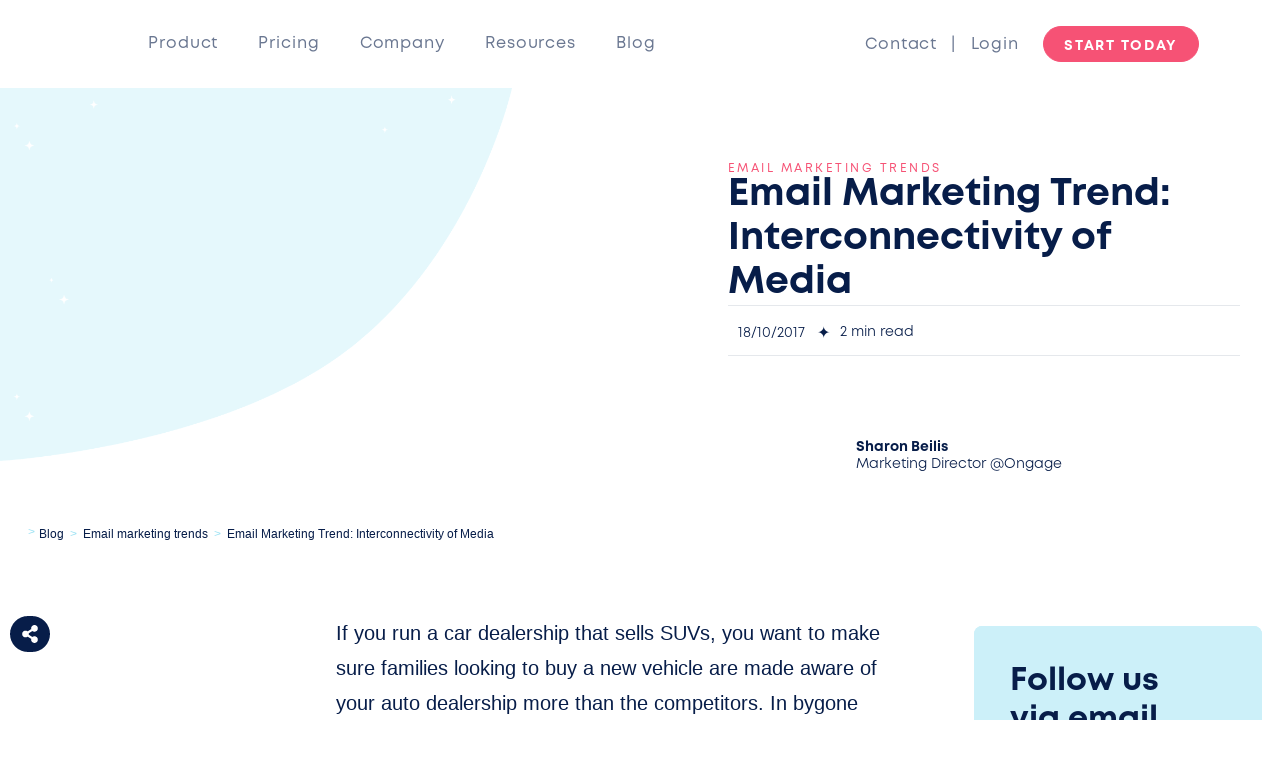

--- FILE ---
content_type: text/html; charset=UTF-8
request_url: https://www.ongage.com/blog/email-marketing-trend-interconnectivity-of-media/
body_size: 54331
content:
<!doctype html> <html lang="en-US"> <head><link rel="preload" href="https://static-www.ongage.com/wp-includes/js/jquery/jquery.min.js?ver=3.7.1" as="script"><link rel="preload" href="" as="style"><link rel="preload" href="https://static-www.ongage.com/wp-content/cache/min/1/dfa6a4a1ef772f542a7c87fd908e8a63.css" as="style"><meta charset="UTF-8"><script>if(navigator.userAgent.match(/MSIE|Internet Explorer/i)||navigator.userAgent.match(/Trident\/7\..*?rv:11/i)){var href=document.location.href;if(!href.match(/[?&]nowprocket/)){if(href.indexOf("?")==-1){if(href.indexOf("#")==-1){document.location.href=href+"?nowprocket=1"}else{document.location.href=href.replace("#","?nowprocket=1#")}}else{if(href.indexOf("#")==-1){document.location.href=href+"&nowprocket=1"}else{document.location.href=href.replace("#","&nowprocket=1#")}}}}</script><script>class RocketLazyLoadScripts{constructor(e){this.triggerEvents=e,this.eventOptions={passive:!0},this.userEventHandler=this.triggerListener.bind(this),this.delayedScripts={normal:[],async:[],defer:[]},this.allJQueries=[]}_addUserInteractionListener(e){this.triggerEvents.forEach((t=>window.addEventListener(t,e.userEventHandler,e.eventOptions)))}_removeUserInteractionListener(e){this.triggerEvents.forEach((t=>window.removeEventListener(t,e.userEventHandler,e.eventOptions)))}_interceptClicks(e){e.interceptedClicks=[],e.clickHandler=e._saveClicks.bind(e),window.addEventListener("click",e.clickHandler)}_saveClicks(e){this.interceptedClicks.push(e),e.target.matches('a[href="#"], a[href="#"] *')&&e.preventDefault()}_replayClicks(){window.removeEventListener("click",this.clickHandler),this.interceptedClicks.forEach((e=>{e.target.dispatchEvent(new MouseEvent("click",{view:e.view,bubbles:!0,cancelable:!0}))}))}triggerListener(){this._removeUserInteractionListener(this),"loading"===document.readyState?document.addEventListener("DOMContentLoaded",this._loadEverythingNow.bind(this)):this._loadEverythingNow()}async _loadEverythingNow(){this._delayEventListeners(),this._delayJQueryReady(this),this._handleDocumentWrite(),this._registerAllDelayedScripts(),this._preloadAllScripts(),await this._loadScriptsFromList(this.delayedScripts.normal),await this._loadScriptsFromList(this.delayedScripts.defer),await this._loadScriptsFromList(this.delayedScripts.async),await this._triggerDOMContentLoaded(),await this._triggerWindowLoad(),window.dispatchEvent(new Event("rocket-allScriptsLoaded")),this._replayClicks()}_registerAllDelayedScripts(){document.querySelectorAll("script[type=rocketlazyloadscript]").forEach((e=>{e.hasAttribute("src")?e.hasAttribute("async")&&!1!==e.async?this.delayedScripts.async.push(e):e.hasAttribute("defer")&&!1!==e.defer||"module"===e.getAttribute("data-rocket-type")?this.delayedScripts.defer.push(e):this.delayedScripts.normal.push(e):this.delayedScripts.normal.push(e)}))}async _transformScript(e){return await this._requestAnimFrame(),new Promise((t=>{const n=document.createElement("script");[...e.attributes].forEach((e=>{let t=e.nodeName;"type"!==t&&("data-rocket-type"===t&&(t="type"),n.setAttribute(t,e.nodeValue))})),e.hasAttribute("src")?(n.addEventListener("load",t),n.addEventListener("error",t)):(n.text=e.text,t()),e.parentNode.replaceChild(n,e)}))}async _loadScriptsFromList(e){const t=e.shift();return t?(await this._transformScript(t),this._loadScriptsFromList(e)):Promise.resolve()}_preloadAllScripts(){var e=document.createDocumentFragment();[...this.delayedScripts.normal,...this.delayedScripts.defer,...this.delayedScripts.async].forEach((t=>{const n=t.getAttribute("src");if(n){const t=document.createElement("link");t.href=n,t.rel="preload",t.as="script",e.appendChild(t)}})),document.head.appendChild(e)}_delayEventListeners(){let e={};function t(t,n){!function(t){function n(n){return e[t].eventsToRewrite.indexOf(n)>=0?"rocket-"+n:n}e[t]||(e[t]={originalFunctions:{add:t.addEventListener,remove:t.removeEventListener},eventsToRewrite:[]},t.addEventListener=function(){arguments[0]=n(arguments[0]),e[t].originalFunctions.add.apply(t,arguments)},t.removeEventListener=function(){arguments[0]=n(arguments[0]),e[t].originalFunctions.remove.apply(t,arguments)})}(t),e[t].eventsToRewrite.push(n)}function n(e,t){let n=e[t];Object.defineProperty(e,t,{get:()=>n||function(){},set(i){e["rocket"+t]=n=i}})}t(document,"DOMContentLoaded"),t(window,"DOMContentLoaded"),t(window,"load"),t(window,"pageshow"),t(document,"readystatechange"),n(document,"onreadystatechange"),n(window,"onload"),n(window,"onpageshow")}_delayJQueryReady(e){let t=window.jQuery;Object.defineProperty(window,"jQuery",{get:()=>t,set(n){if(n&&n.fn&&!e.allJQueries.includes(n)){n.fn.ready=n.fn.init.prototype.ready=function(t){e.domReadyFired?t.bind(document)(n):document.addEventListener("rocket-DOMContentLoaded",(()=>t.bind(document)(n)))};const t=n.fn.on;n.fn.on=n.fn.init.prototype.on=function(){if(this[0]===window){function e(e){return e.split(" ").map((e=>"load"===e||0===e.indexOf("load.")?"rocket-jquery-load":e)).join(" ")}"string"==typeof arguments[0]||arguments[0]instanceof String?arguments[0]=e(arguments[0]):"object"==typeof arguments[0]&&Object.keys(arguments[0]).forEach((t=>{delete Object.assign(arguments[0],{[e(t)]:arguments[0][t]})[t]}))}return t.apply(this,arguments),this},e.allJQueries.push(n)}t=n}})}async _triggerDOMContentLoaded(){this.domReadyFired=!0,await this._requestAnimFrame(),document.dispatchEvent(new Event("rocket-DOMContentLoaded")),await this._requestAnimFrame(),window.dispatchEvent(new Event("rocket-DOMContentLoaded")),await this._requestAnimFrame(),document.dispatchEvent(new Event("rocket-readystatechange")),await this._requestAnimFrame(),document.rocketonreadystatechange&&document.rocketonreadystatechange()}async _triggerWindowLoad(){await this._requestAnimFrame(),window.dispatchEvent(new Event("rocket-load")),await this._requestAnimFrame(),window.rocketonload&&window.rocketonload(),await this._requestAnimFrame(),this.allJQueries.forEach((e=>e(window).trigger("rocket-jquery-load"))),window.dispatchEvent(new Event("rocket-pageshow")),await this._requestAnimFrame(),window.rocketonpageshow&&window.rocketonpageshow()}_handleDocumentWrite(){const e=new Map;document.write=document.writeln=function(t){const n=document.currentScript,i=document.createRange(),r=n.parentElement;let a=e.get(n);void 0===a&&(a=n.nextSibling,e.set(n,a));const s=document.createDocumentFragment();i.setStart(s,0),s.appendChild(i.createContextualFragment(t)),r.insertBefore(s,a)}}async _requestAnimFrame(){return new Promise((e=>requestAnimationFrame(e)))}static run(){const e=new RocketLazyLoadScripts(["idle-timeout","keydown","mousedown","mousemove","touchmove","touchstart","touchend","wheel"]);e._addUserInteractionListener(e),e._interceptClicks(e)}}RocketLazyLoadScripts.run();</script> 	 	<meta name="viewport" content="width=device-width, initial-scale=1"> 	<link rel="profile" href="https://gmpg.org/xfn/11"> 	<meta name='robots' content='index, follow, max-image-preview:large, max-snippet:-1, max-video-preview:-1' />             <script type="rocketlazyloadscript" src="https://www.google.com/recaptcha/api.js?render=6LdLk7EUAAAAAEWHuB2tabMmlxQ2-RRTLPHEGe9Y"></script>             <!-- Google Tag Manager -->             <script type="rocketlazyloadscript">(function(w,d,s,l,i){w[l]=w[l]||[];w[l].push({'gtm.start':
            new Date().getTime(),event:'gtm.js'});var f=d.getElementsByTagName(s)[0],
            j=d.createElement(s),dl=l!='dataLayer'?'&l='+l:'';j.async=true;j.src=
            'https://www.googletagmanager.com/gtm.js?id='+i+dl;f.parentNode.insertBefore(j,f);
            })(window,document,'script','dataLayer','GTM-WX25QJ');</script>             <!-- End Google Tag Manager -->  <!-- Start cookieyes banner -->  <script type="rocketlazyloadscript" data-minify="1" id="cookieyes" data-rocket-type="text/javascript" src="https://static-www.ongage.com/wp-content/cache/min/1/client_data/3c723d0f72326df2a9364b6c/script.js?ver=1768998397"></script>  <!-- End cookieyes banner -->              <meta name="google-site-verification" content="Cl_rH1KiO3iebeTOpXqG_bvWKUPJ5eoqhx4fllpjRrA" />              <meta name="viewport" content="user-scalable=no, initial-scale=1, maximum-scale=1, minimum-scale=1, width=device-width, height=device-height, target-densitydpi=device-dpi" />              <!-- script roll bar                  <script type="rocketlazyloadscript">var _rollbarConfig = {
                    accessToken: "62e3b6b2359447c79c55b199106e5558",
                    captureUncaught: true,
                    captureUnhandledRejections: true,
                    payload: {
                        environment: "production"
                    }
                };
                // Rollbar Snippet
                !function(r){var e={};function o(n){if(e[n])return e[n].exports;var t=e[n]={i:n,l:!1,exports:{}};return r[n].call(t.exports,t,t.exports,o),t.l=!0,t.exports}o.m=r,o.c=e,o.d=function(r,e,n){o.o(r,e)||Object.defineProperty(r,e,{enumerable:!0,get:n})},o.r=function(r){"undefined"!=typeof Symbol&&Symbol.toStringTag&&Object.defineProperty(r,Symbol.toStringTag,{value:"Module"}),Object.defineProperty(r,"__esModule",{value:!0})},o.t=function(r,e){if(1&e&&(r=o(r)),8&e)return r;if(4&e&&"object"==typeof r&&r&&r.__esModule)return r;var n=Object.create(null);if(o.r(n),Object.defineProperty(n,"default",{enumerable:!0,value:r}),2&e&&"string"!=typeof r)for(var t in r)o.d(n,t,function(e){return r[e]}.bind(null,t));return n},o.n=function(r){var e=r&&r.__esModule?function(){return r.default}:function(){return r};return o.d(e,"a",e),e},o.o=function(r,e){return Object.prototype.hasOwnProperty.call(r,e)},o.p="",o(o.s=0)}([function(r,e,o){"use strict";var n=o(1),t=o(4);_rollbarConfig=_rollbarConfig||{},_rollbarConfig.rollbarJsUrl=_rollbarConfig.rollbarJsUrl||"https://cdn.rollbar.com/rollbarjs/refs/tags/v2.16.1/rollbar.min.js",_rollbarConfig.async=void 0===_rollbarConfig.async||_rollbarConfig.async;var a=n.setupShim(window,_rollbarConfig),l=t(_rollbarConfig);window.rollbar=n.Rollbar,a.loadFull(window,document,!_rollbarConfig.async,_rollbarConfig,l)},function(r,e,o){"use strict";var n=o(2);function t(r){return function(){try{return r.apply(this,arguments)}catch(r){try{console.error("[Rollbar]: Internal error",r)}catch(r){}}}}var a=0;function l(r,e){this.options=r,this._rollbarOldOnError=null;var o=a++;this.shimId=function(){return o},"undefined"!=typeof window&&window._rollbarShims&&(window._rollbarShims[o]={handler:e,messages:[]})}var i=o(3),s=function(r,e){return new l(r,e)},d=function(r){return new i(s,r)};function c(r){return t((function(){var e=this,o=Array.prototype.slice.call(arguments,0),n={shim:e,method:r,args:o,ts:new Date};window._rollbarShims[this.shimId()].messages.push(n)}))}l.prototype.loadFull=function(r,e,o,n,a){var l=!1,i=e.createElement("script"),s=e.getElementsByTagName("script")[0],d=s.parentNode;i.crossOrigin="",i.src=n.rollbarJsUrl,o||(i.async=!0),i.onload=i.onreadystatechange=t((function(){if(!(l||this.readyState&&"loaded"!==this.readyState&&"complete"!==this.readyState)){i.onload=i.onreadystatechange=null;try{d.removeChild(i)}catch(r){}l=!0,function(){var e;if(void 0===r._rollbarDidLoad){e=new Error("rollbar.js did not load");for(var o,n,t,l,i=0;o=r._rollbarShims[i++];)for(o=o.messages||[];n=o.shift();)for(t=n.args||[],i=0;i<t.length;++i)if("function"==typeof(l=t[i])){l(e);break}}"function"==typeof a&&a(e)}()}})),d.insertBefore(i,s)},l.prototype.wrap=function(r,e,o){try{var n;if(n="function"==typeof e?e:function(){return e||{}},"function"!=typeof r)return r;if(r._isWrap)return r;if(!r._rollbar_wrapped&&(r._rollbar_wrapped=function(){o&&"function"==typeof o&&o.apply(this,arguments);try{return r.apply(this,arguments)}catch(o){var e=o;throw e&&("string"==typeof e&&(e=new String(e)),e._rollbarContext=n()||{},e._rollbarContext._wrappedSource=r.toString(),window._rollbarWrappedError=e),e}},r._rollbar_wrapped._isWrap=!0,r.hasOwnProperty))for(var t in r)r.hasOwnProperty(t)&&(r._rollbar_wrapped[t]=r[t]);return r._rollbar_wrapped}catch(e){return r}};for(var u="log,debug,info,warn,warning,error,critical,global,configure,handleUncaughtException,handleAnonymousErrors,handleUnhandledRejection,captureEvent,captureDomContentLoaded,captureLoad".split(","),p=0;p<u.length;++p)l.prototype[u[p]]=c(u[p]);r.exports={setupShim:function(r,e){if(r){var o=e.globalAlias||"Rollbar";if("object"==typeof r[o])return r[o];r._rollbarShims={},r._rollbarWrappedError=null;var a=new d(e);return t((function(){e.captureUncaught&&(a._rollbarOldOnError=r.onerror,n.captureUncaughtExceptions(r,a,!0),e.wrapGlobalEventHandlers&&n.wrapGlobals(r,a,!0)),e.captureUnhandledRejections&&n.captureUnhandledRejections(r,a,!0);var t=e.autoInstrument;return!1!==e.enabled&&(void 0===t||!0===t||"object"==typeof t&&t.network)&&r.addEventListener&&(r.addEventListener("load",a.captureLoad.bind(a)),r.addEventListener("DOMContentLoaded",a.captureDomContentLoaded.bind(a))),r[o]=a,a}))()}},Rollbar:d}},function(r,e,o){"use strict";function n(r,e,o,n){r._rollbarWrappedError&&(n[4]||(n[4]=r._rollbarWrappedError),n[5]||(n[5]=r._rollbarWrappedError._rollbarContext),r._rollbarWrappedError=null);var t=e.handleUncaughtException.apply(e,n);o&&o.apply(r,n),"anonymous"===t&&(e.anonymousErrorsPending+=1)}function t(r,e,o){if(e.hasOwnProperty&&e.hasOwnProperty("addEventListener")){for(var n=e.addEventListener;n._rollbarOldAdd&&n.belongsToShim;)n=n._rollbarOldAdd;var t=function(e,o,t){n.call(this,e,r.wrap(o),t)};t._rollbarOldAdd=n,t.belongsToShim=o,e.addEventListener=t;for(var a=e.removeEventListener;a._rollbarOldRemove&&a.belongsToShim;)a=a._rollbarOldRemove;var l=function(r,e,o){a.call(this,r,e&&e._rollbar_wrapped||e,o)};l._rollbarOldRemove=a,l.belongsToShim=o,e.removeEventListener=l}}r.exports={captureUncaughtExceptions:function(r,e,o){if(r){var t;if("function"==typeof e._rollbarOldOnError)t=e._rollbarOldOnError;else if(r.onerror){for(t=r.onerror;t._rollbarOldOnError;)t=t._rollbarOldOnError;e._rollbarOldOnError=t}e.handleAnonymousErrors();var a=function(){var o=Array.prototype.slice.call(arguments,0);n(r,e,t,o)};o&&(a._rollbarOldOnError=t),r.onerror=a}},captureUnhandledRejections:function(r,e,o){if(r){"function"==typeof r._rollbarURH&&r._rollbarURH.belongsToShim&&r.removeEventListener("unhandledrejection",r._rollbarURH);var n=function(r){var o,n,t;try{o=r.reason}catch(r){o=void 0}try{n=r.promise}catch(r){n="[unhandledrejection] error getting `promise` from event"}try{t=r.detail,!o&&t&&(o=t.reason,n=t.promise)}catch(r){}o||(o="[unhandledrejection] error getting `reason` from event"),e&&e.handleUnhandledRejection&&e.handleUnhandledRejection(o,n)};n.belongsToShim=o,r._rollbarURH=n,r.addEventListener("unhandledrejection",n)}},wrapGlobals:function(r,e,o){if(r){var n,a,l="EventTarget,Window,Node,ApplicationCache,AudioTrackList,ChannelMergerNode,CryptoOperation,EventSource,FileReader,HTMLUnknownElement,IDBDatabase,IDBRequest,IDBTransaction,KeyOperation,MediaController,MessagePort,ModalWindow,Notification,SVGElementInstance,Screen,TextTrack,TextTrackCue,TextTrackList,WebSocket,WebSocketWorker,Worker,XMLHttpRequest,XMLHttpRequestEventTarget,XMLHttpRequestUpload".split(",");for(n=0;n<l.length;++n)r[a=l[n]]&&r[a].prototype&&t(e,r[a].prototype,o)}}}},function(r,e,o){"use strict";function n(r,e){this.impl=r(e,this),this.options=e,function(r){for(var e=function(r){return function(){var e=Array.prototype.slice.call(arguments,0);if(this.impl[r])return this.impl[r].apply(this.impl,e)}},o="log,debug,info,warn,warning,error,critical,global,configure,handleUncaughtException,handleAnonymousErrors,handleUnhandledRejection,_createItem,wrap,loadFull,shimId,captureEvent,captureDomContentLoaded,captureLoad".split(","),n=0;n<o.length;n++)r[o[n]]=e(o[n])}(n.prototype)}n.prototype._swapAndProcessMessages=function(r,e){var o,n,t;for(this.impl=r(this.options);o=e.shift();)n=o.method,t=o.args,this[n]&&"function"==typeof this[n]&&("captureDomContentLoaded"===n||"captureLoad"===n?this[n].apply(this,[t[0],o.ts]):this[n].apply(this,t));return this},r.exports=n},function(r,e,o){"use strict";r.exports=function(r){return function(e){if(!e&&!window._rollbarInitialized){for(var o,n,t=(r=r||{}).globalAlias||"Rollbar",a=window.rollbar,l=function(r){return new a(r)},i=0;o=window._rollbarShims[i++];)n||(n=o.handler),o.handler._swapAndProcessMessages(l,o.messages);window[t]=n,window._rollbarInitialized=!0}}}}]);
                // End Rollbar Snippet</script>               script roll bar -->                  <script type="rocketlazyloadscript">
            var intercomLoader = function(){
                (function(){var w=window;var ic=w.Intercom;if(typeof ic==="function"){ic('reattach_activator');ic('update',w.intercomSettings);}else{var d=document;var i=function(){i.c(arguments);};i.q=[];i.c=function(args){i.q.push(args);};w.Intercom=i;var l=function(){var s=d.createElement('script');s.type='text/javascript';s.async=true;s.src='https://widget.intercom.io/widget/sehnszxe';var x=d.getElementsByTagName('script')[0];x.parentNode.insertBefore(s, x);};if(document.readyState==='complete'){l();}else if(w.attachEvent){w.attachEvent('onload',l);}else{w.addEventListener('load',l,false);}}})();
                window.Intercom('boot', {
                  app_id: "sehnszxe",
                })
                
                window.removeEventListener('scroll', intercomLoader)
            }
            window.addEventListener('scroll', intercomLoader)
        </script>          <!--             <script type="rocketlazyloadscript">
              window.intercomSettings = {
                app_id: "sehnszxe"
              };
            </script>              <script type="rocketlazyloadscript">
            (function(){
                var w=window;
                var ic=w.Intercom;
                if(typeof ic==="function"){
                    ic('reattach_activator');
                    ic('update',w.intercomSettings);
                }else{
                    var d=document;
                    var i=function(){
                        i.c(arguments);
                    };
                        i.q=[];
                        i.c=function(args){i.q.push(args);};
                        w.Intercom=i;var l=function(){
                            var s=d.createElement('script');
                            s.type='text/javascript';
                            s.async=true;
                            s.src='https://widget.intercom.io/widget/sehnszxe';
                            var x=d.getElementsByTagName('script')[0];
                            x.parentNode.insertBefore(s,x);
                        };
                            if(w.attachEvent){
                                w.attachEvent('onload',l);
                            }else{
                                w.addEventListener('load',l,false);
                            }}})();
            </script> -->          	<!-- This site is optimized with the Yoast SEO plugin v26.7 - https://yoast.com/wordpress/plugins/seo/ --> 	<title>Utilizing Email in Your Omnichannel Marketing Strategy</title><link rel="stylesheet" href="https://static-www.ongage.com/wp-content/cache/min/1/dfa6a4a1ef772f542a7c87fd908e8a63.css" media="all" data-minify="1" /> 	<meta name="description" content="Smart email marketing incorporates social media marketing intelligence for even more dynamic content and engagement." /> 	<link rel="canonical" href="https://www.ongage.com/blog/email-marketing-trend-interconnectivity-of-media/" /> 	<meta property="og:locale" content="en_US" /> 	<meta property="og:type" content="article" /> 	<meta property="og:title" content="Utilizing Email in Your Omnichannel Marketing Strategy" /> 	<meta property="og:description" content="Smart email marketing incorporates social media marketing intelligence for even more dynamic content and engagement." /> 	<meta property="og:url" content="https://www.ongage.com/blog/email-marketing-trend-interconnectivity-of-media/" /> 	<meta property="og:site_name" content="Ongage" /> 	<meta property="article:published_time" content="2017-10-18T10:12:02+00:00" /> 	<meta property="article:modified_time" content="2025-03-14T11:41:49+00:00" /> 	<meta property="og:image" content="https://static-www.ongage.com/wp-content/uploads/2012/05/BlogPost63-04-min.png-scaled-1.webp" /> 	<meta property="og:image:width" content="2560" /> 	<meta property="og:image:height" content="1440" /> 	<meta property="og:image:type" content="image/webp" /> 	<meta name="author" content="Sharon Beilis" /> 	<meta name="twitter:card" content="summary_large_image" /> 	<meta name="twitter:label1" content="Written by" /> 	<meta name="twitter:data1" content="Sharon Beilis" /> 	<meta name="twitter:label2" content="Est. reading time" /> 	<meta name="twitter:data2" content="3 minutes" /> 	<script type="application/ld+json" class="yoast-schema-graph">{"@context":"https://schema.org","@graph":[{"@type":"Article","@id":"https://www.ongage.com/blog/email-marketing-trend-interconnectivity-of-media/#article","isPartOf":{"@id":"https://www.ongage.com/blog/email-marketing-trend-interconnectivity-of-media/"},"author":{"name":"Sharon Beilis","@id":"https://www.ongage.com/#/schema/person/ca345b426620dc1e1928fdde89c9e3cd"},"headline":"Email Marketing Trend: Interconnectivity of Media","datePublished":"2017-10-18T10:12:02+00:00","dateModified":"2025-03-14T11:41:49+00:00","mainEntityOfPage":{"@id":"https://www.ongage.com/blog/email-marketing-trend-interconnectivity-of-media/"},"wordCount":631,"commentCount":0,"image":{"@id":"https://www.ongage.com/blog/email-marketing-trend-interconnectivity-of-media/#primaryimage"},"thumbnailUrl":"https://static-www.ongage.com/wp-content/uploads/2012/05/BlogPost63-04-min.png-scaled-1.webp","articleSection":["Email marketing trends"],"inLanguage":"en-US","potentialAction":[{"@type":"CommentAction","name":"Comment","target":["https://www.ongage.com/blog/email-marketing-trend-interconnectivity-of-media/#respond"]}]},{"@type":"WebPage","@id":"https://www.ongage.com/blog/email-marketing-trend-interconnectivity-of-media/","url":"https://www.ongage.com/blog/email-marketing-trend-interconnectivity-of-media/","name":"Utilizing Email in Your Omnichannel Marketing Strategy","isPartOf":{"@id":"https://www.ongage.com/#website"},"primaryImageOfPage":{"@id":"https://www.ongage.com/blog/email-marketing-trend-interconnectivity-of-media/#primaryimage"},"image":{"@id":"https://www.ongage.com/blog/email-marketing-trend-interconnectivity-of-media/#primaryimage"},"thumbnailUrl":"https://static-www.ongage.com/wp-content/uploads/2012/05/BlogPost63-04-min.png-scaled-1.webp","datePublished":"2017-10-18T10:12:02+00:00","dateModified":"2025-03-14T11:41:49+00:00","author":{"@id":"https://www.ongage.com/#/schema/person/ca345b426620dc1e1928fdde89c9e3cd"},"description":"Smart email marketing incorporates social media marketing intelligence for even more dynamic content and engagement.","breadcrumb":{"@id":"https://www.ongage.com/blog/email-marketing-trend-interconnectivity-of-media/#breadcrumb"},"inLanguage":"en-US","potentialAction":[{"@type":"ReadAction","target":["https://www.ongage.com/blog/email-marketing-trend-interconnectivity-of-media/"]}]},{"@type":"ImageObject","inLanguage":"en-US","@id":"https://www.ongage.com/blog/email-marketing-trend-interconnectivity-of-media/#primaryimage","url":"https://static-www.ongage.com/wp-content/uploads/2012/05/BlogPost63-04-min.png-scaled-1.webp","contentUrl":"https://static-www.ongage.com/wp-content/uploads/2012/05/BlogPost63-04-min.png-scaled-1.webp","width":2560,"height":1440},{"@type":"BreadcrumbList","@id":"https://www.ongage.com/blog/email-marketing-trend-interconnectivity-of-media/#breadcrumb","itemListElement":[{"@type":"ListItem","position":1,"name":"Home","item":"https://www.ongage.com/"},{"@type":"ListItem","position":2,"name":"Email Marketing Trend: Interconnectivity of Media"}]},{"@type":"WebSite","@id":"https://www.ongage.com/#website","url":"https://www.ongage.com/","name":"Ongage","description":"","potentialAction":[{"@type":"SearchAction","target":{"@type":"EntryPoint","urlTemplate":"https://www.ongage.com/?s={search_term_string}"},"query-input":{"@type":"PropertyValueSpecification","valueRequired":true,"valueName":"search_term_string"}}],"inLanguage":"en-US"},{"@type":"Person","@id":"https://www.ongage.com/#/schema/person/ca345b426620dc1e1928fdde89c9e3cd","name":"Sharon Beilis","image":{"@type":"ImageObject","inLanguage":"en-US","@id":"https://www.ongage.com/#/schema/person/image/","url":"https://static-www.ongage.com/wp-content/uploads/2020/02/TeamColor10-96x96.png","contentUrl":"https://static-www.ongage.com/wp-content/uploads/2020/02/TeamColor10-96x96.png","caption":"Sharon Beilis"},"description":"Marketing Director @Ongage. Sharon is an expert in online marketing, specializing in acquisition and growth strategies. On her downtime, she loves spending time with her family and catching up on classic cult movies.","url":"https://www.ongage.com/blog/author/sharon-beilis/"}]}</script> 	<!-- / Yoast SEO plugin. -->   <link rel='dns-prefetch' href='//static-www.ongage.com' />  <link href='//static-www.ongage.com' rel='preconnect' /> <link rel="alternate" title="oEmbed (JSON)" type="application/json+oembed" href="https://www.ongage.com/wp-json/oembed/1.0/embed?url=https%3A%2F%2Fwww.ongage.com%2Fblog%2Femail-marketing-trend-interconnectivity-of-media%2F" /> <link rel="alternate" title="oEmbed (XML)" type="text/xml+oembed" href="https://www.ongage.com/wp-json/oembed/1.0/embed?url=https%3A%2F%2Fwww.ongage.com%2Fblog%2Femail-marketing-trend-interconnectivity-of-media%2F&#038;format=xml" /> <style id='wp-img-auto-sizes-contain-inline-css'> img:is([sizes=auto i],[sizes^="auto," i]){contain-intrinsic-size:3000px 1500px} /*# sourceURL=wp-img-auto-sizes-contain-inline-css */ </style>          <style id='global-styles-inline-css'> :root{--wp--preset--aspect-ratio--square: 1;--wp--preset--aspect-ratio--4-3: 4/3;--wp--preset--aspect-ratio--3-4: 3/4;--wp--preset--aspect-ratio--3-2: 3/2;--wp--preset--aspect-ratio--2-3: 2/3;--wp--preset--aspect-ratio--16-9: 16/9;--wp--preset--aspect-ratio--9-16: 9/16;--wp--preset--color--black: #000000;--wp--preset--color--cyan-bluish-gray: #abb8c3;--wp--preset--color--white: #ffffff;--wp--preset--color--pale-pink: #f78da7;--wp--preset--color--vivid-red: #cf2e2e;--wp--preset--color--luminous-vivid-orange: #ff6900;--wp--preset--color--luminous-vivid-amber: #fcb900;--wp--preset--color--light-green-cyan: #7bdcb5;--wp--preset--color--vivid-green-cyan: #00d084;--wp--preset--color--pale-cyan-blue: #8ed1fc;--wp--preset--color--vivid-cyan-blue: #0693e3;--wp--preset--color--vivid-purple: #9b51e0;--wp--preset--gradient--vivid-cyan-blue-to-vivid-purple: linear-gradient(135deg,rgb(6,147,227) 0%,rgb(155,81,224) 100%);--wp--preset--gradient--light-green-cyan-to-vivid-green-cyan: linear-gradient(135deg,rgb(122,220,180) 0%,rgb(0,208,130) 100%);--wp--preset--gradient--luminous-vivid-amber-to-luminous-vivid-orange: linear-gradient(135deg,rgb(252,185,0) 0%,rgb(255,105,0) 100%);--wp--preset--gradient--luminous-vivid-orange-to-vivid-red: linear-gradient(135deg,rgb(255,105,0) 0%,rgb(207,46,46) 100%);--wp--preset--gradient--very-light-gray-to-cyan-bluish-gray: linear-gradient(135deg,rgb(238,238,238) 0%,rgb(169,184,195) 100%);--wp--preset--gradient--cool-to-warm-spectrum: linear-gradient(135deg,rgb(74,234,220) 0%,rgb(151,120,209) 20%,rgb(207,42,186) 40%,rgb(238,44,130) 60%,rgb(251,105,98) 80%,rgb(254,248,76) 100%);--wp--preset--gradient--blush-light-purple: linear-gradient(135deg,rgb(255,206,236) 0%,rgb(152,150,240) 100%);--wp--preset--gradient--blush-bordeaux: linear-gradient(135deg,rgb(254,205,165) 0%,rgb(254,45,45) 50%,rgb(107,0,62) 100%);--wp--preset--gradient--luminous-dusk: linear-gradient(135deg,rgb(255,203,112) 0%,rgb(199,81,192) 50%,rgb(65,88,208) 100%);--wp--preset--gradient--pale-ocean: linear-gradient(135deg,rgb(255,245,203) 0%,rgb(182,227,212) 50%,rgb(51,167,181) 100%);--wp--preset--gradient--electric-grass: linear-gradient(135deg,rgb(202,248,128) 0%,rgb(113,206,126) 100%);--wp--preset--gradient--midnight: linear-gradient(135deg,rgb(2,3,129) 0%,rgb(40,116,252) 100%);--wp--preset--font-size--small: 13px;--wp--preset--font-size--medium: 20px;--wp--preset--font-size--large: 36px;--wp--preset--font-size--x-large: 42px;--wp--preset--spacing--20: 0.44rem;--wp--preset--spacing--30: 0.67rem;--wp--preset--spacing--40: 1rem;--wp--preset--spacing--50: 1.5rem;--wp--preset--spacing--60: 2.25rem;--wp--preset--spacing--70: 3.38rem;--wp--preset--spacing--80: 5.06rem;--wp--preset--shadow--natural: 6px 6px 9px rgba(0, 0, 0, 0.2);--wp--preset--shadow--deep: 12px 12px 50px rgba(0, 0, 0, 0.4);--wp--preset--shadow--sharp: 6px 6px 0px rgba(0, 0, 0, 0.2);--wp--preset--shadow--outlined: 6px 6px 0px -3px rgb(255, 255, 255), 6px 6px rgb(0, 0, 0);--wp--preset--shadow--crisp: 6px 6px 0px rgb(0, 0, 0);}:root { --wp--style--global--content-size: 800px;--wp--style--global--wide-size: 1200px; }:where(body) { margin: 0; }.wp-site-blocks > .alignleft { float: left; margin-right: 2em; }.wp-site-blocks > .alignright { float: right; margin-left: 2em; }.wp-site-blocks > .aligncenter { justify-content: center; margin-left: auto; margin-right: auto; }:where(.wp-site-blocks) > * { margin-block-start: 24px; margin-block-end: 0; }:where(.wp-site-blocks) > :first-child { margin-block-start: 0; }:where(.wp-site-blocks) > :last-child { margin-block-end: 0; }:root { --wp--style--block-gap: 24px; }:root :where(.is-layout-flow) > :first-child{margin-block-start: 0;}:root :where(.is-layout-flow) > :last-child{margin-block-end: 0;}:root :where(.is-layout-flow) > *{margin-block-start: 24px;margin-block-end: 0;}:root :where(.is-layout-constrained) > :first-child{margin-block-start: 0;}:root :where(.is-layout-constrained) > :last-child{margin-block-end: 0;}:root :where(.is-layout-constrained) > *{margin-block-start: 24px;margin-block-end: 0;}:root :where(.is-layout-flex){gap: 24px;}:root :where(.is-layout-grid){gap: 24px;}.is-layout-flow > .alignleft{float: left;margin-inline-start: 0;margin-inline-end: 2em;}.is-layout-flow > .alignright{float: right;margin-inline-start: 2em;margin-inline-end: 0;}.is-layout-flow > .aligncenter{margin-left: auto !important;margin-right: auto !important;}.is-layout-constrained > .alignleft{float: left;margin-inline-start: 0;margin-inline-end: 2em;}.is-layout-constrained > .alignright{float: right;margin-inline-start: 2em;margin-inline-end: 0;}.is-layout-constrained > .aligncenter{margin-left: auto !important;margin-right: auto !important;}.is-layout-constrained > :where(:not(.alignleft):not(.alignright):not(.alignfull)){max-width: var(--wp--style--global--content-size);margin-left: auto !important;margin-right: auto !important;}.is-layout-constrained > .alignwide{max-width: var(--wp--style--global--wide-size);}body .is-layout-flex{display: flex;}.is-layout-flex{flex-wrap: wrap;align-items: center;}.is-layout-flex > :is(*, div){margin: 0;}body .is-layout-grid{display: grid;}.is-layout-grid > :is(*, div){margin: 0;}body{padding-top: 0px;padding-right: 0px;padding-bottom: 0px;padding-left: 0px;}a:where(:not(.wp-element-button)){text-decoration: underline;}:root :where(.wp-element-button, .wp-block-button__link){background-color: #32373c;border-width: 0;color: #fff;font-family: inherit;font-size: inherit;font-style: inherit;font-weight: inherit;letter-spacing: inherit;line-height: inherit;padding-top: calc(0.667em + 2px);padding-right: calc(1.333em + 2px);padding-bottom: calc(0.667em + 2px);padding-left: calc(1.333em + 2px);text-decoration: none;text-transform: inherit;}.has-black-color{color: var(--wp--preset--color--black) !important;}.has-cyan-bluish-gray-color{color: var(--wp--preset--color--cyan-bluish-gray) !important;}.has-white-color{color: var(--wp--preset--color--white) !important;}.has-pale-pink-color{color: var(--wp--preset--color--pale-pink) !important;}.has-vivid-red-color{color: var(--wp--preset--color--vivid-red) !important;}.has-luminous-vivid-orange-color{color: var(--wp--preset--color--luminous-vivid-orange) !important;}.has-luminous-vivid-amber-color{color: var(--wp--preset--color--luminous-vivid-amber) !important;}.has-light-green-cyan-color{color: var(--wp--preset--color--light-green-cyan) !important;}.has-vivid-green-cyan-color{color: var(--wp--preset--color--vivid-green-cyan) !important;}.has-pale-cyan-blue-color{color: var(--wp--preset--color--pale-cyan-blue) !important;}.has-vivid-cyan-blue-color{color: var(--wp--preset--color--vivid-cyan-blue) !important;}.has-vivid-purple-color{color: var(--wp--preset--color--vivid-purple) !important;}.has-black-background-color{background-color: var(--wp--preset--color--black) !important;}.has-cyan-bluish-gray-background-color{background-color: var(--wp--preset--color--cyan-bluish-gray) !important;}.has-white-background-color{background-color: var(--wp--preset--color--white) !important;}.has-pale-pink-background-color{background-color: var(--wp--preset--color--pale-pink) !important;}.has-vivid-red-background-color{background-color: var(--wp--preset--color--vivid-red) !important;}.has-luminous-vivid-orange-background-color{background-color: var(--wp--preset--color--luminous-vivid-orange) !important;}.has-luminous-vivid-amber-background-color{background-color: var(--wp--preset--color--luminous-vivid-amber) !important;}.has-light-green-cyan-background-color{background-color: var(--wp--preset--color--light-green-cyan) !important;}.has-vivid-green-cyan-background-color{background-color: var(--wp--preset--color--vivid-green-cyan) !important;}.has-pale-cyan-blue-background-color{background-color: var(--wp--preset--color--pale-cyan-blue) !important;}.has-vivid-cyan-blue-background-color{background-color: var(--wp--preset--color--vivid-cyan-blue) !important;}.has-vivid-purple-background-color{background-color: var(--wp--preset--color--vivid-purple) !important;}.has-black-border-color{border-color: var(--wp--preset--color--black) !important;}.has-cyan-bluish-gray-border-color{border-color: var(--wp--preset--color--cyan-bluish-gray) !important;}.has-white-border-color{border-color: var(--wp--preset--color--white) !important;}.has-pale-pink-border-color{border-color: var(--wp--preset--color--pale-pink) !important;}.has-vivid-red-border-color{border-color: var(--wp--preset--color--vivid-red) !important;}.has-luminous-vivid-orange-border-color{border-color: var(--wp--preset--color--luminous-vivid-orange) !important;}.has-luminous-vivid-amber-border-color{border-color: var(--wp--preset--color--luminous-vivid-amber) !important;}.has-light-green-cyan-border-color{border-color: var(--wp--preset--color--light-green-cyan) !important;}.has-vivid-green-cyan-border-color{border-color: var(--wp--preset--color--vivid-green-cyan) !important;}.has-pale-cyan-blue-border-color{border-color: var(--wp--preset--color--pale-cyan-blue) !important;}.has-vivid-cyan-blue-border-color{border-color: var(--wp--preset--color--vivid-cyan-blue) !important;}.has-vivid-purple-border-color{border-color: var(--wp--preset--color--vivid-purple) !important;}.has-vivid-cyan-blue-to-vivid-purple-gradient-background{background: var(--wp--preset--gradient--vivid-cyan-blue-to-vivid-purple) !important;}.has-light-green-cyan-to-vivid-green-cyan-gradient-background{background: var(--wp--preset--gradient--light-green-cyan-to-vivid-green-cyan) !important;}.has-luminous-vivid-amber-to-luminous-vivid-orange-gradient-background{background: var(--wp--preset--gradient--luminous-vivid-amber-to-luminous-vivid-orange) !important;}.has-luminous-vivid-orange-to-vivid-red-gradient-background{background: var(--wp--preset--gradient--luminous-vivid-orange-to-vivid-red) !important;}.has-very-light-gray-to-cyan-bluish-gray-gradient-background{background: var(--wp--preset--gradient--very-light-gray-to-cyan-bluish-gray) !important;}.has-cool-to-warm-spectrum-gradient-background{background: var(--wp--preset--gradient--cool-to-warm-spectrum) !important;}.has-blush-light-purple-gradient-background{background: var(--wp--preset--gradient--blush-light-purple) !important;}.has-blush-bordeaux-gradient-background{background: var(--wp--preset--gradient--blush-bordeaux) !important;}.has-luminous-dusk-gradient-background{background: var(--wp--preset--gradient--luminous-dusk) !important;}.has-pale-ocean-gradient-background{background: var(--wp--preset--gradient--pale-ocean) !important;}.has-electric-grass-gradient-background{background: var(--wp--preset--gradient--electric-grass) !important;}.has-midnight-gradient-background{background: var(--wp--preset--gradient--midnight) !important;}.has-small-font-size{font-size: var(--wp--preset--font-size--small) !important;}.has-medium-font-size{font-size: var(--wp--preset--font-size--medium) !important;}.has-large-font-size{font-size: var(--wp--preset--font-size--large) !important;}.has-x-large-font-size{font-size: var(--wp--preset--font-size--x-large) !important;} :root :where(.wp-block-pullquote){font-size: 1.5em;line-height: 1.6;} /*# sourceURL=global-styles-inline-css */ </style>                                       <!--n2css--><!--n2js--><script id="jquery-core-js-extra">
var pp = {"ajax_url":"https://www.ongage.com/wp-admin/admin-ajax.php"};
//# sourceURL=jquery-core-js-extra
</script> <script type="rocketlazyloadscript" src="https://static-www.ongage.com/wp-includes/js/jquery/jquery.min.js?ver=3.7.1" id="jquery-core-js"></script> <script type="rocketlazyloadscript" src="https://static-www.ongage.com/wp-includes/js/jquery/jquery-migrate.min.js?ver=3.4.1" id="jquery-migrate-js"></script> <script type="rocketlazyloadscript" src="https://static-www.ongage.com/wp-content/plugins/elementor/assets/lib/font-awesome/js/v4-shims.min.js?ver=3.34.1" id="font-awesome-4-shim-js"></script> <script type="rocketlazyloadscript" data-minify="1" src="https://static-www.ongage.com/wp-content/cache/min/1/wp-content/plugins/ele-custom-skin/assets/js/ecs.js?ver=1768998397" id="ecs-script-js"></script> <link rel="EditURI" type="application/rsd+xml" title="RSD" href="https://www.ongage.com/xmlrpc.php?rsd" /> <meta name="generator" content="WordPress 6.9" /> <script type="rocketlazyloadscript">document.createElement( "picture" );if(!window.HTMLPictureElement && document.addEventListener) {window.addEventListener("DOMContentLoaded", function() {var s = document.createElement("script");s.src = "https://static-www.ongage.com/wp-content/plugins/webp-express/js/picturefill.min.js";document.body.appendChild(s);});}</script><meta name="generator" content="Redux 4.4.5" /><style type="text/css">.wtr-time-wrap{       /* wraps the entire label */      margin: 0 0px;      font-family: "Mont", Sans-serif;      font-size: 14px;      font-weight: 500;      line-height: 20px;    }  /*.wtr-time-wrap:before {      content: '✦ ';  }*/  .wtr-time-number{       /* applies only to the number */        }</style> <link rel="preload" as="font" href="https://static-www.ongage.com/wp-content/uploads/2020/11/bold.woff2" crossorigin> <link rel="preload" as="font" href="https://static-www.ongage.com/wp-content/uploads/2020/11/book-1.woff2" crossorigin> <link rel="preload" as="font" href="https://static-www.ongage.com/wp-content/uploads/2020/11/light.woff2" crossorigin> <link rel="preload" as="font" href="https://static-www.ongage.com/wp-content/uploads/2020/11/semibold.woff2" crossorigin> <link rel="preload" as="font" href="https://static-www.ongage.com/wp-content/uploads/2020/11/regular.woff2" crossorigin> <link rel="preload" as="font" href="https://static-www.ongage.com/wp-content/plugins/elementor/assets/lib/font-awesome/webfonts/fa-solid-900.woff2" crossorigin> <link rel="preload" as="font" href="https://static-www.ongage.com/wp-content/plugins/elementor/assets/lib/font-awesome/webfonts/fa-brands-400.woff2" crossorigin><meta name="generator" content="Elementor 3.34.1; features: e_font_icon_svg; settings: css_print_method-external, google_font-disabled, font_display-auto"> <script type="rocketlazyloadscript">
document.addEventListener("DOMContentLoaded", function () {
  const currentUrl = window.location.href;

  if (!currentUrl.includes("dev1")) return;

  const useNewSignup = /useNewSignUp=true/i.test(currentUrl);
  if (!useNewSignup) return;

  document.querySelectorAll("a[href*='/registration'], a[href^='/registration']").forEach(function (link) {
    link.setAttribute("href", "https://app.ongage.io/auth/sign-up");
  });
});
</script>   <script type="rocketlazyloadscript">
document.addEventListener("DOMContentLoaded", function () {
  const currentUrl = window.location.href;

  // Rulează DOAR când NU conține dev1
  if (currentUrl.includes("dev1")) return;

  // Schimbă doar dacă URL-ul conține useNewSignUp=true (chiar și cu extra după, ex: true??utm...)
  const useNewSignup = /useNewSignUp=true/i.test(currentUrl);
  if (!useNewSignup) return;

  document.querySelectorAll("a[href*='/registration'], a[href^='/registration']").forEach(function (link) {
    link.setAttribute("href", "https://app.ongage.com/auth/sign-up");
  });
});
</script>   			<style> 				.e-con.e-parent:nth-of-type(n+4):not(.e-lazyloaded):not(.e-no-lazyload), 				.e-con.e-parent:nth-of-type(n+4):not(.e-lazyloaded):not(.e-no-lazyload) * { 					background-image: none !important; 				} 				@media screen and (max-height: 1024px) { 					.e-con.e-parent:nth-of-type(n+3):not(.e-lazyloaded):not(.e-no-lazyload), 					.e-con.e-parent:nth-of-type(n+3):not(.e-lazyloaded):not(.e-no-lazyload) * { 						background-image: none !important; 					} 				} 				@media screen and (max-height: 640px) { 					.e-con.e-parent:nth-of-type(n+2):not(.e-lazyloaded):not(.e-no-lazyload), 					.e-con.e-parent:nth-of-type(n+2):not(.e-lazyloaded):not(.e-no-lazyload) * { 						background-image: none !important; 					} 				} 			</style> 			<link rel="icon" href="https://static-www.ongage.com/wp-content/uploads/2021/02/favicon-1-min-48x48.png" sizes="32x32" /> <link rel="icon" href="https://static-www.ongage.com/wp-content/uploads/2021/02/favicon-1-min-300x300.png" sizes="192x192" /> <link rel="apple-touch-icon" href="https://static-www.ongage.com/wp-content/uploads/2021/02/favicon-1-min-300x300.png" /> <meta name="msapplication-TileImage" content="https://static-www.ongage.com/wp-content/uploads/2021/02/favicon-1-min-300x300.png" />             <div class="spinner"><div class="spinner-container container1"><div class="circle1"></div><div class="circle2"></div><div class="circle3"></div><div class="circle4"></div></div><div class="spinner-container container2"><div class="circle1"></div><div class="circle2"></div><div class="circle3"></div><div class="circle4"></div></div><div class="spinner-container container3"><div class="circle1"></div><div class="circle2"></div><div class="circle3"></div><div class="circle4"></div></div></div>         		<style id="wp-custom-css"> 			/* start banner product - .page-id-14943*/ #banner-event .page-id-14943 {     display: none !important; }  /*end banner*/  /***Elementor responsive elements fix***/    @media (max-width: 767px) {     .elementor-hidden-phone {         display: none;     } }  /*spiner*/  .spinner {     display: none !important; }  .spinner {     margin-top: -100px !important; }  /*cookie yes*/ button.cky-btn.cky-btn-accept {     border-radius: 50px; 	width:125px !important; 	height:44px !important; } button.cky-btn.cky-btn-customize {     border-radius: 50px; 	width:125px !important; 	height:44px !important;  } .cky-accordion-header .cky-accordion-btn{ 	text-align:left; } button.cky-btn-close {     text-align: right; } .blog  button.cky-accordion-btn {     height: 24px; }  .single button.cky-accordion-btn {     height: 24px; }  button.cky-btn.cky-btn-preferences {     border-radius: 50px; }  .cky-switch input[type="checkbox"] {     width: 44px !important;     height: 24px !important; 	}  @media (min-width:1200px){ 	button.cky-btn.cky-btn-customize {     margin-right: 10px; } 	   .cky-consent-container .cky-consent-bar {     	padding: 16.5px 20%;align-content } .cky-notice {     position: relative; /* Necesită pentru a poziționa :before absolut în raport cu .cky-notice */ }  .cky-notice:before {     content: "";     position: absolute;     left: -200px; /* Poziționează imaginea în partea stângă */     bottom: -20px; /* Poziționează imaginea la baza containerului */          width: 170px; /* Setează lățimea imaginii */     height: 150px; /* Setează înălțimea imaginii */     background-image: url('https://static-www.ongage.com/wp-content/uploads/2021/01/astro_cookie_bar-min-2.png');     background-size: cover; /* Asigură că imaginea își păstrează proporțiile */     background-position: center; } }  @media (min-width:760px) and (max-width:1200px){ 	button.cky-btn.cky-btn-customize {     margin-right: 10px; }  .cky-consent-container .cky-consent-bar {     	padding: 16.5px 20%;align-content } .cky-notice {     position: relative; /* Necesită pentru a poziționa :before absolut în raport cu .cky-notice */ }  .cky-notice:before {     content: "";     position: absolute;     left: -175px; /* Poziționează imaginea în partea stângă */     bottom: -20px; /* Poziționează imaginea la baza containerului */          width: 170px; /* Setează lățimea imaginii */     height: 150px; /* Setează înălțimea imaginii */     background-image: url('https://static-www.ongage.com/wp-content/uploads/2021/01/astro_cookie_bar-min-2.png');     background-size: cover; /* Asigură că imaginea își păstrează proporțiile */     background-position: center; } }  @media (max-width:760px){ 	    .cky-notice:before {         content: "";         position: absolute;         right: 0px;         top: -50px;         width: 90px;         height: 110px;         background-image: url(https://static-www.ongage.com/wp-content/webp-express/webp-images/uploads/2020/11/Group-2096-min.png.webp);         background-size: cover;         background-position: center;         transform: scalex(-1);     } 	    .cky-switch input[type="checkbox"] {         width: 38px !important;         height: 21px !important;     } 	.cky-notice-btn-wrapper {     display: block; } 	button.cky-btn.cky-btn-customize {     max-width: 125px; 		margin-right: 20px; } 	button.cky-btn.cky-btn-accept {     max-width: 125px; } 	button.cky-btn.cky-btn-preferences {     max-width: 200px;     border-radius: 50px; } 		span.cky-always-active {     width: 100px; } }  /*end cookie yes*/  a.skip-link.screen-reader-text {     display: none !important; } .elementor-social-icon{     display: inline-flex !important; } .forminator-captcha-left.forminator-g-recaptcha {     width: 310px; } .forminator-ui#forminator-module-59472.forminator-design--flat .forminator-button-submit {     border: 1px solid #17a8e3; } /* Optimize step 4 */ @font-face {   font-display: swap; } /*optimize step  4*/  .intercom-chat-snippet{ overflow:hidden !important; }  .elementor-element.elementor-element-7715383.cont.elementor-widget.elementor-widget-theme-post-content {     margin-bottom: 0px; } .elementor-7800 .elementor-element.elementor-element-374334e9 .elementor-heading-title {      display: none; }   figcaption {     text-align: center; } .elementor-location-footer .error-message {     color: red; } #footer-new ::placeholder {     color: #000!important; } @media only screen and (min-width: 1025px){ 	.requp{ 		    background: #06bdff;     padding: 0px 0px !important;     margin-top: 10px !important;     margin-bottom: 10px !important; 	} 	.menu-item-4141 .elementor-4109 .elementor-element.elementor-element-f8140fa .elementor-nav-menu--main .elementor-item.elementor-item-active{ 		color: #fff !important; 	} 	.fl {     float: left; }  .contact-map {     padding: 10px;     height: 480px;     width: 380px;     background: #fff;     margin: 30px 0px; 	} 	.lasn{ 		margin-left: 0px; 	}}   / LP Popoups / #elementor-popup-modal-4242 .dialog-message { 			height: auto !important; 		  /*padding: 0px 0 20px 0;*/  	} #elementor-popup-modal-4242 .elementor-element.elementor-element-743d8e80 { 			padding-bottom: 20px; }  #elementor-popup-modal-9169 .dialog-message { 			height: auto !important; 	}  @media only screen and (min-width: 1025px){ 		#elementor-popup-modal-4242 .dialog-message { 				width: 80vw !important; 		} 	 	#elementor-popup-modal-9169 .dialog-message { 				width: 80vw !important; 		} }   @media only screen and (min-width: 1280px){ 		#elementor-popup-modal-4242 .dialog-message { 				width: 70vw !important; 		} 	 	#elementor-popup-modal-9169 .dialog-message { 				width: 70vw !important; 		} }  @media only screen and (min-width: 1440px){ 		#elementor-popup-modal-4242 .dialog-message {  				/*padding: 0px 0 50px 0;*/  		} }  @media only screen and (min-width: 1600px){ 		#elementor-popup-modal-4242 .dialog-message { 				width: 70vw !important;  				/*padding: 0px 0 100px 0;*/  		} #registration-form input[type=email].error, #registration-form input[type=password].error, #registration-form input[type=tel].error, #registration-form input[type=text].error {  outline: 0px !important;	 	} input[type=email], input[type=number], input[type=password], input[type=reset], input[type=search], input[type=tel], input[type=text], input[type=url], select, textarea{ 	    font-family: "Mont",Sans-serif; } 	#elementor-popup-modal-9169 .dialog-message { 				width: 70vw !important; 		} 	#registration-form input[type=text] { 			min-height: 59px; 		} 		#registration-form input[type=password]{ 			min-height: 59px; 		 border-radius: 4px; 		}  		#registration-form input[type=email] { 			min-height: 59px; 			border-radius: 4px; 		} }   form .btn-custom.btn-green {     margin-top: 10px; }    select:focus {     outline: 0; } select.error {     outline: 0; 	  border: 1px solid #fc6e48 !important; } label.error {     font-weight: 500; 	color: #D21D43 !important; } label[for=Implicit_accept_tnc]{ margin-bottom: 0px; } select{ background: #fff !important } #registration-form select { height: 59px !important; color:#071D49; font-weight: 400; font-family: "Mont",Sans-serif; border-radius: 4px; } input[type=checkbox].error {     border: 1px solid #fc6e48; } #registration-form input[type=email].error, #registration-form input[type=password].error, #registration-form input[type=tel].error, #registration-form input[type=text].error {  outline: 0px !important;	 	} input[type=email], input[type=number], input[type=password], input[type=reset], input[type=search], input[type=tel], input[type=text], input[type=url], select, textarea{ 	    font-family: "Mont",Sans-serif; } 	#elementor-popup-modal-9169 .dialog-message { 				width: 70vw !important; 		} 	#registration-form input[type=text] { 			min-height: 59px; 		} 		#registration-form input[type=password]{ 			min-height: 59px; 		 border-radius: 4px; 		}  		#registration-form input[type=email] { 			min-height: 59px; 			border-radius: 4px; 		}  @media only screen and (min-width: 1920px){ 		#elementor-popup-modal-4242 .dialog-message { 				width: 60vw !important; 		} 	 	#elementor-popup-modal-9169 .dialog-message { 				width: 60vw !important; 		} } / Finish LP popups /  @media only screen and (max-width: 991px){ .contact-map {     padding: 10px;     height: 330px;     width: 720px;     background: #fff;     margin: 30px 0px; 	}} @media only screen and (max-width: 1025px){  	.contact-map {     padding: 10px;     height: 480px; 	width: 720px;     background: #fff;     margin: 30px 0; 	}}   /*Airplane contact*/ @media only screen and (max-width: 965px){ 	.db-tablet {     display: block; } }   /**/  / Cookie banner / @media (max-width:1025px){ 	#cookie-law-info-bar{     text-align: left !important;     padding-right: 80px;     font-size: 14px;     line-height: 20px; 		font-weight: 400;}}  / Cookie banner /   @media (max-width: 1290px){ 		.elementor-252 .elementor-element.elementor-element-5f004ee { 			width:10%;	}} @media only screen and (max-width: 600px) { 	.has-large-font-size {     font-size: 24px; } 	.contact-map {     padding: 10px;     height: 481px;     width: 310px;     background: #fff;     margin: 30px 0px; } }  @media (min-width: 955px){ 	 .elementor-element-db957e5	.menu-item-1743 .elementor-item{     border: solid 2px #2196f3!important;     margin-top: 10px;     line-height: 0px;     color: #2196f3!important;     padding: 5px 20px;     font-size: 20px;     border-radius: 24px; } 	.btncontactdex { 		display:none; 	} .pricing_table .table td {     min-width: 162px; } 	 #masthead .ast-container, .ast-header-breadcrumb .ast-container {     max-width: 100%;     padding-left: 150px;     padding-right: 151px; } 	#tablefooter th{ 		    min-width: 280px; 		    padding: 0px; font-size: 14px; 	} 	.ast-footer-overlay {     padding-top: 1em;     padding-bottom: 0.1em; } #pricing_table .table tr td:first-child {     padding-left: 65px;     font-size: 16px; } 	.pricing_table .table tr td:first-child { 		text-align: left;} 	.main-header-bar {     border-bottom-width: 1px;     box-shadow: 0 3px 6px 0 rgba(0, 0, 0, 0.1); } 	 	 }  @media only screen and (max-width: 965px) { 	.elementor-1713 .elementor-element.elementor-element-56dd81cd .elementor-nav-menu__container.elementor-nav-menu--dropdown {     margin-top: 30px !important; 		top: 30px !important;} 	.elementor-252 .elementor-element.elementor-element-5f004ee {     display: none; } 	.elementor-tab-title.elementor-tab-mobile-title { display:none;	} 	 	.elementor-widget-tabs .elementor-tab-title{ 		border: 0px #d4d4d4; 	} 	.btncontactmob { 		display:none; 	}   }  .double-bgcolor__right dt:before {     background-color: #cadb2d; } .double-bgcolor__right dt:before {     content: "";     position: absolute;     width: 18px;     height: 18px;     border-radius: 50%;     box-shadow: 0 0 0 5px #fff;     left: -39px;     top: 9px; } .double-bgcolor__left dt:before {     background-color: #06beff; } .double-bgcolor__left dt:before {     content: "";     position: absolute;     width: 18px;     height: 18px;     border-radius: 50%;     box-shadow: 0 0 0 5px #fff;     left: -39px;     top: 9px; }  .elementor-27 .elementor-element.elementor-element-a9404cc > .elementor-element-populated {     box-shadow: 3px 3px 6px 0 rgba(4,25,53,.1); }  .elementor-27 .elementor-element.elementor-element-743e1bc:not(.elementor-motion-effects-element-type-background) > .elementor-column-wrap{     box-shadow: 3px 3px 6px 0 rgba(4,25,53,.1); } .elementor-27 .elementor-element.elementor-element-4480d71 > .elementor-element-populated{ 	  box-shadow: 3px 3px 6px 0 rgba(4,25,53,.1); }  .elementor-27 .elementor-element.elementor-element-dedc1bd > .elementor-element-populated{  box-shadow: 3px 3px 6px 0 rgba(4,25,53,.1); } td, th {   border: px solid #dddddd;   text-align: left;   padding: 8px; }  tr:nth-child(even) {   background-color: rgba(189,189,189,.1); } .pricing_table .table {     border-radius: 4px;     background-color: #fff;     width: 100%; } #pricing_table .table, .package {     box-shadow: 3px 3px 6px 0 rgba(4,25,53,.1); } .pricing_table .table th {     background-color: #2196f3;     font-weight: 700;     line-height: 34px;     letter-spacing: normal;     color: #fff;     border-bottom: 0; }  .pricing_table .table td {     font-weight: 100;     line-height: 24px;     letter-spacing: .7px;     color: #1876d1; } .pricing_table .table tr td:first-child {     text-align: left;     color: #212121;     border-left: solid 2px transparent;     font-weight: normal; } .pricing_table .table td {     border-left: solid 1px #bdbdbd; } .pricing_table .table td, .pricing_table .table th {     font-family: Ubuntu;     font-size: 18px;     font-style: normal;     font-stretch: normal;     text-align: center; } .pricing_table .table td img {     max-width: 16px;     max-width: 17px; } .double-bgcolor footer .btn-blue_trans {     border: solid 2px #2196f3!important;     margin-top: 0px;     color: #2196f3!important;     font-weight: 600;     border-radius: 24px; } .double-bgcolor footer .btn-blue_trans {     font-size: 16px;     margin-left: 10px;     position: relative;     top: -2px; }  .reseller__gray article [class*=ico] {     float: left;     width: 78px;     height: 78px;     margin-left: -106px;     background-color: #e6e6e6;     background-image: url(https://static-www.ongage.com/wp-content/uploads/2020/02/crop-img.png);     background-repeat: no-repeat;     border: 6px solid #e6e6e6;     border-radius: 50%;     -webkit-box-sizing: content-box;     -moz-box-sizing: content-box;     box-sizing: content-box; }  /*image reseller 4*/ .elementor-500 .elementor-element.elementor-element-fde9d5c .elementor-image-box-img img {     transition-duration: 0.3s;     border: 6px solid #e6e6e6;     border-radius: 50%; 	  margin-left: -10px;     box-sizing: content-box; }  .elementor-500 .elementor-element.elementor-element-6f41f88 .elementor-image-box-img img{     transition-duration: 0.3s;     border: 6px solid #e6e6e6;     border-radius: 50%;     margin-left: -10px;     box-sizing: content-box; }  .elementor-500 .elementor-element.elementor-element-d805de2 .elementor-image-box-img img{     transition-duration: 0.3s;     border: 6px solid #e6e6e6;     border-radius: 50%;     margin-left: -10px;     box-sizing: content-box; }  .elementor-500 .elementor-element.elementor-element-5504888 .elementor-image-box-img img{     transition-duration: 0.3s;     border: 6px solid #e6e6e6;     border-radius: 50%;     margin-left: -10px;     box-sizing: content-box; }  #post-132 .elementor-widget-image .elementor-image img /*border about img */ {     vertical-align: middle;     display: inline-block;     transition-duration: 0.3s;     border: 10px solid #e6e6e6;     border-radius: 50%;     margin-left: -10px;     box-sizing: content-box; } #elementor-tab-content-1941{ display: none;} .elementor-548 .elementor-element.elementor-element-4dc3590 .elementor-text-editor {     text-align: center;     background-color: rgb(2, 0, 0, 0.5); } /*img reseller*/  /*MENU*/ .main-header-menu > .menu-item > a{ 	height: auto;     font-family: 'Ubuntu';     font-size: 18px;     font-weight: 500;     font-style: normal;     font-stretch: normal;     line-height: normal;     letter-spacing: 0.3px;     color: #7994a7;     transition: 0s; } /**/  .contentcaree{ 	background-color: rgba(2, 1, 1, 0.48); padding: 25px 25px 5px 25px;} .elementor a:hover {     text-decoration: underline; 	color: #23527c; } .double-bgcolor dt {     position: relative;     font-size: 24px !important;     line-height: 36px;     font-weight: 400;     margin: 0 0 4px; } .elementor-132 .elementor-element.elementor-element-6a6fd4c .elementor-text-editor { 	background-color: rgb(0,0,0, 0.8); padding: 30px;}  /*CV CF&*/  .column {   float: left;   width: 50%; 	padding-right: 10px; }  / Clear floats after the columns / .row:after {   content: "";   display: table;   clear: both; }  .require {     color: #06beff; 	  font-size: 20px;     font-weight: 700; }  input[type=text], input[type=email]{ 	  border: 1px solid #a7a7a7;     padding: 3px 10px;     height: 32px;     background: #fff;     line-height: 24px;     font-size: 16px;     width: 100%; } .wpcf7 textarea{ 	border: 1px solid #a7a7a7;     padding: 3px 10px;     height: 90px;     background: #fff;     line-height: 24px;     font-size: 16px;     width: 100%; } .panel{ 	width:60%; }  input[type="submit"]{display: inline-block;     background: rgba(6, 190, 255, 0);     border: 2px solid #06beff;     color: #06beff;     box-sizing: border-box;     transition: all .25s;} /**/ .elementor-toggle .elementor-tab-title { border-bottom: 0px solid #d4d4d4;}   .elementor-27 .elementor-element.elementor-element-0da5775 .elementor-toggle .elementor-tab-title{ 	text-align: center; }  .elementor-27 .elementor-element.elementor-element-2ea060a .elementor-toggle .elementor-tab-title{ 		text-align: center; } .elementor-27 .elementor-element.elementor-element-6691368 .elementor-toggle .elementor-tab-title{ 			text-align: center;  } .ast-button{    border: solid 2px #2196f3!important;     margin-top: 0px;     line-height: 20px;     color: #2196f3!important;     padding: 5px 20px;     background-color: transparent;     font-size: 20px;     border-radius: 24px;} .link-search{ 	margin-left: 0px;}   .main-header-menu .menu-item{ 	padding: 0 17px 0 17px; } .elementor-1970 .elementor-nav-menu li{ 	    border-bottom: solid 1px #444; } .elementor-nav-menu li {     border-width: 0;     transition: all .2s linear;     display: block;     padding: 8px 0;     font-size: 14px;      text-decoration: none;     color: #fff; } .site-footer .widget-title {     color: #fff; }   #pricing_table table, td, th {     border: 0px solid rgba(0,0,0,.1); }  /*FAQs*/ .elementor-836 .elementor-element.elementor-element-a482c28 .elementor-tab-title.elementor-active a {     color: #428BCA;     border-bottom: 1px solid rgba(6, 190, 255, 0);     text-decoration: none; }  .elementor-widget-tabs .elementor-tabs-wrapper { 	border-bottom: 1px solid #e4e4e4;}  .elementor-tab-content.elementor-clearfix.elementor-active{     border-width: 0px 0px 1px 0px; }  /*FAQs*/  /*Send CV*/ .accordion {     display: inline-block;     background: rgba(6, 190, 255, 0);     border: 2px solid #06beff;     color: #06beff;     box-sizing: border-box;     transition: all .25s;     -moz-box-shadow: inset 0 0 12px 4px transparent;     -webkit-box-shadow: inset 0 0 12px 4px transparent;     box-shadow: inset 0 0 12px 4px transparent; } .active, .accordion:hover{ border-color: #06beff; color: #fff;     background: #06beff;     text-decoration: none;}  .active, .accordion:active {     visibility: hidden; } .panel {   padding: 0 18px;   display: none;   background-color: white;   overflow: hidden; } /*send cv*/  /*simple-pricing*/ .page-id-1099 .elementor-element-db957e5 {display:none;} .page-id-1099 .elementor-element-26f1ee5b {display:none;} .page-id-1099 .footer-width-fixer{ 	display:none; } .page-id-1099 .elementor-1970 { 	display: none; } /*simple-pricing*/ #mailfooter a:hover {     text-decoration: underline;     color: #06beff; } .elementor-element-3a0b880  a:hover { 	text-decoration: unset;} .elementor-132 .elementor-element.elementor-element-6a6fd4c .elementor-text-editor {  	visibility: visible;}  .elementor-1713 .elementor-element.elementor-element-26f1ee5b {      box-shadow: 0 3px 6px 0 rgba(0, 0, 0, 0.1) !important; } .eicon-menu-bar:before {     content: '\e816';     color: #2196f3;     font-size: 30px; } .elementor-1713 .elementor-element.elementor-element-56dd81cd .elementor-nav-menu--dropdown a.elementor-item-active{ 	background-color: transparent;     color: black; } .elementor-1713 .elementor-element.elementor-element-56dd81cd .elementor-nav-menu--dropdown a:hover{ 	background-color: transparent;     color: black; } .elementor-toggle-item .elementor-tab-title{ 	line-height: 1.6 !important; } .page404{ 	display: block;     width: 100% !important;     padding: 6px 12px !important;     font-size: 14px !important;     line-height: 1.428571429 !important;     color: #555 !important;     background-color: #fff !important;     background-image: none !important;     border: 1px solid #ccc !important; } .contacts__form .control.fl {     width: 50%;     padding-right: 5px;     -moz-box-sizing: border-box;     -webkit-box-sizing: border-box;     box-sizing: border-box; } .contacts__form .control.fl+.fl {     padding-left: 5px;     padding-right: 0; }  .contacts__form .control label{     display: block;     line-height: 34px;     font-weight: 700;     font-size: 18px; } .contacts__form .control textarea {     border: 1px solid #a7a7a7;     background: #fff;     padding: 5px 10px;     width: 100%;     line-height: 24px;     font-size: 18px;     -moz-transition: border-color .25s;     -o-transition: border-color .25s;     -webkit-transition: border-color .25s;     transition: border-color .25s;     -moz-box-sizing: border-box;     -webkit-box-sizing: border-box;     box-sizing: border-box;     box-shadow: none!important;     height: 131px; } .cli-plugin-main-link { 	font-weight: 400;}  .cli-plugin-button, .cli-plugin-button:visited, .medium.cli-plugin-button, .medium.cli-plugin-button:visited {     font-size: 12px; 	border-radius: 4px;}   /*MENU HOME*/ .page-id-1205 .elementor-1713 .elementor-element.elementor-element-db957e5:not(.elementor-motion-effects-element-type-background), .elementor-1713 .elementor-element.elementor-element-db957e5 > .elementor-motion-effects-container > .elementor-motion-effects-layer {     background-color: #deeffd; } .page-id-1205 .elementor-1713 .elementor-element.elementor-element-db957e5 { 	box-shadow: none;} /*menu home*/  /*Register*/  	.elementor-widget-image-box .elementor-image-box-content {     width: 100%;     margin-left: 15px; } @media only screen and (max-width: 660px){ #elementor-popup-modal-4242 input[type=checkbox], input[type=radio] {     margin-right: 5px; } 	selector {     display: flex; }   .elementor-image-box-wrapper {     display: inline-flex; }  .elementor-image-box-icon {     padding-right: 0px;     } } /**/    /*conatct popup*/ .popup-msg {     right: 10px;     bottom: 0;     margin: auto;     max-width: 326px;     width: 100%;     height: 196px;     background: #fff;     border: 1px solid #cfd3dc; 	  border-radius: 5px;     box-shadow: 5px 5px 10px #cfd3dc; } .popup-msg-block {     position: absolute;     left: 0;     top: 0;     right: 0;     bottom: 0;     z-index: 12;     background: rgba(255, 255, 255, 0); } .popup-msg__body { 	  font-family:"Mont", sans-serif;     text-align: center;     padding: 25px 30px 10px;     color: #071D49; }  .popup-msg__desktop {     text-align: center;     padding: 25px 30px 10px;     color: #071D49; }  .popup-msg__mobil {     text-align: center;     padding: 25px 30px 10px;     color: #071D49; }   .popup-msg__title {     font: 700 20px/24px "Mont", sans-serif;     margin: 0 0 17px;     padding: 2px 0 0; } .btn-popup-close {      display: inline-block; 	  font-family: "Mont", Sans-serif;     font-size: 14px;     font-weight: bold;     text-transform: uppercase;     text-decoration: none !important;     letter-spacing: 1px;     color: #FFFFFF !important;     background-color: #F65275 !important;     border-style: solid;     border-width: 1px 1px 1px 1px;     border-radius: 25px 25px 25px 25px; } .btn-popup-close:hover, .btn-popup-close:active { 	background-color: #F0335C !important; } .btn-small {     height: 36px;     line-height: 36px;     padding: 0 25px !important;     font-size: 16px; } .popup-msg .btn-close-popup { 	  background: #fff;     width: 140px; } .popup-msg__close {     position: absolute;     font-size: 20px;     left: 390px;     	  font-weight: 700;     top: 0;     line-height: 30px;     cursor: pointer; } #contact-us-form .submit_wrapper .spinner, .rd__content-form .submit_wrapper .spinner {     position: relative;     display: inline-block;     left: 10px;     top: 4px;     right: auto;     visibility: hidden; } .spinner {     margin: 0 auto;     width: 20px;     height: 20px;     position: absolute;     right: 22px;     top: 16px;     z-index: 20; } .spinner .spinner-container {     position: absolute;     width: 100%;     height: 100%; } .container2 {     -webkit-transform: rotateZ(45deg);     transform: rotateZ(45deg); } .container3 {     -webkit-transform: rotateZ(90deg);     transform: rotateZ(90deg); } .control.submit_wrapper{padding-top: 25px;} .howcanwe{ 	  margin-bottom: -40px;     padding-top: 10px;     padding-bottom: 15px; } .elementor-element-c11151c{     margin-top: -30px; } .contacts__form .control label { 	line-height: 45px;} #phone{ 	    border: 1px solid #a7a7a7;     padding: 3px 10px;     height: 32px;     background: #fff;     line-height: 24px;     font-size: 16px;     width: 100%; }  @media screen and (-webkit-min-device-pixel-ratio:0) {  .regdemonews{ 	/*margin-top: 15px;*/ 	    display: flex !important; }   label[for="register_to_newsletter"], label[for="Implicit_accept_tnc"] { 	display: -webkit-inline-box !important;}} .elementor-1713 .elementor-element.elementor-element-db957e5.elementor-sticky--effects {     background-color: #fff !important;     box-shadow: 0 3px 6px 0 rgba(0, 0, 0, 0.1) !important; } input[type=checkbox], input[type=radio] {     margin-right: 10px; } .mailreg{ 	color: #fff; }  .page-id-4014 form .btn-custom.btn-green { 	background: #06bdff; border: 0 solid #06bdff;} .elementor-element-ccbf22d .reqfooter{     display: none; } .menu-item-4141.elementor-4109 .elementor-element.elementor-element-f8140fa .elementor-nav-menu--main{     color: #fff !important; } /*conatct popup*/ /* #elementor-popup-modal-4242 {      background-color: rgba(22,94,153,.26) !important; }  */   .grecaptcha-badge { 	visibility: hidden; }  .recaptcha-branding { 	text-align: center; 	font-size: 12px; 	margin-top: -10px; } /*Popup cookie*/ @media (min-width: 992px){ .cli-modal .cli-modal-dialog {     max-width: 760px !important; } } /*Popup cookie */  input[type=submit][disabled=disabled] { 	background-color: #F65275 !important; 	border: none; 	pointer-events: none; }  .no-js-message { 	background-color: #f5c3c3; 	border: 1px solid #a94442; 	border-radius: 2px; 	padding: 5px; 	margin-bottom: 20px; 	color: #a94442; } .wpcf7-not-valid-tip {     display: block !important; }  /*blurry img*/ @media all and (-webkit-min-device-pixel-ratio:0) and (min-resolution: .001dpcm) {  .elementor img {     image-rendering: -webkit-optimize-contrast; } }  .elementor-flip-box--effect-flip .elementor-flip-box__front{ image-rendering: -webkit-optimize-contrast;	 }  /*blurry img*/  ::selection { 	background: #f65275;}   /*position cookie banner*/ @media not all and (min-resolution:.001dpcm) { @supports (-webkit-appearance:none) and (not (stroke-color:transparent)) { .elementor-19283 .elementor-element.elementor-element-6efc30da:not(.elementor-motion-effects-element-type-background){     position: fixed;     bottom: 0px;     width: 100%;     left: 0px; 	}}}  /*9.1*/ _::-webkit-:not(:root:root), .elementor-19283 .elementor-element.elementor-element-6efc30da:not(.elementor-motion-effects-element-type-background){     position: fixed;     bottom: 0px;     width: 100%;     left: 0px; 	} /**/  /*New theme changes*/ .passwd_row { 	position: relative; }  .entry-title{ display: none; } p {     margin-bottom: 1.75em; } body { line-height: 1.85714285714286;	 }  .ast-col-xs-6 {     display: inline-block;     width: 49%; }  .ast-col-md-6 {     display: inline-block;     width: 49.5%; } .oc-custom-space .ast-col-xs-6:last-child {     padding-right: 0;     padding-left: 0; } .oc-custom-space.ast-row {     margin-right: -6px; } .wpcf7-submit:hover{ color: #fff;     background-color: #3a3a3a;     border-color: #3a3a3a; }  form a{ color: #0274be; } #registration-form .show-pass{ top: auto; 	border: none; 	margin-top: 18px; } #registration-form .show-pass .show-pass-title{ width: 145px !important; }  #registration-form .show-pass .show-pass-title {     background-color: #071D49!important; }  @media  (max-width: 1260px){ .oc-custom-space .ast-col-xs-6 {     padding-right: 0px;     width: 100%; } 	#first_name { margin-bottom: 0px !important; 	} .oc-custom-space.ast-row {     margin-right: 0px; } }  @media  (max-width: 600px){ 	.ast-col-xs-12 { 		width: 100%; 	} }  input[type=checkbox]{ margin-left:0; }       /*form css*/  input[type="email"].error,  input[type="password"].error,  input[type="tel"].error,  input[type="text"].error, input[type="tel"].error,textarea.error {     border: 1px solid #fc6e48 !important;     outline: #fc6e48 solid 0px !important;     border-radius: 4px; }   input[type="email"],  input[type="password"],  input[type="tel"],  input[type="text"], input[type="tel"], textarea { min-height: 59px !important; border-radius: 4px !important; border: 1px solid #8792A7 !important; } input[type='checkbox']:checked:after {     content: '✔';     background: #fff;     color: black;     position: absolute;     top: 0px;     left: 0px;     height: 14px !important;     width: 14px !important; }  input[type='checkbox'] {     appearance: none;     box-shadow: none;     text-align: center;     background: #fff;     outline: 1px solid #CFD3DC !important;     display: block;     position: relative;     /* margin: auto; */     cursor: pointer;     font-size: 12px;     line-height: 14px;     height: 14px !important;     width: 14px !important;     clear: both; } .page-id-10337 input[type='checkbox'] {     margin-top: 10px !important; } input[type='checkbox']:checked:focus {     background: #fff;     outline-offset: 0; } input[type='checkbox'] {     background: #fff;     outline-offset: 0; } #contact-us-form input[type='checkbox']{ margin-top:8px !important; }  #contact-us-form input[type='checkbox']{ margin-top:8px !important; }   @media (min-width:767px){ .form-col-names{ display: flex; 	}} label{     line-height: inherit; } 	#first_name { margin-bottom: 0px !important; 	}   #elementor-popup-modal-4242 #registration-form select {     border-width: 1px 1px 1px 1px !important; }   /* registration/contact/request old active submit*/ .page-id-2010 input[type=submit][disabled=disabled] { 	background-color: #CCCCCC !important;  } .page-id-497 [type=submit][disabled=disabled]{     color: #fff !important; 	background: #3a3a3a !important } .page-id-3522 input[type=submit][disabled=disabled] { 	background-color: #CCCCCC !important; 	border-color: #CCCCCC !important  }  /* old reg */  /*lp email marketing*/ @media (min-width: 1400px) and (max-width: 1500px){ .page-id-10337 .elementor-10337 .elementor-element.elementor-element-2459616 {     left: 55px !important; }}  @media (min-width:760px) and (max-width: 1255px){ .page-id-10337 .elementor-10337 .elementor-element.elementor-element-0ec5798>.elementor-container {     min-height: 88px; 	}}  @media (max-width:760px) { .page-id-10337 .elementor-element-fc69433 { 	margin-right: 20px; 	} }  /**/  /*icon key safari*/ input[type=password]::-webkit-contacts-auto-fill-button, input[type=password]::-webkit-credentials-auto-fill-button {    visibility: hidden;    display: none !important;    pointer-events: none;    height: 0;    width: 0;    margin: 0; } /*key*/ /*lp email marketing*/ #registration-form input:focus {     outline-color: #99E1F3 !important; } #request-demo-form input:focus {     outline-color: #99E1F3 !important; } #contact-us-form input:focus {     outline-color: #99E1F3 !important; }  .page-id-10337 a:hover {     text-decoration: none !important;     color: #fff !important; }   /*lp*/       /*IE11*/     @media all and (-ms-high-contrast:none)      {   *::-ms-backdrop, .page-id-21098  label[for='register_to_newsletter'], .page-id-21098  label[for='Implicit_accept_tnc']{  display: flex !important; } *::-ms-backdrop, .page-id-21098  label[for=register_to_newsletter]{  display: flex !important; margin-bottom: -15px; }  *::-ms-backdrop, .page-id-21605  label[for='register_to_newsletter'], .page-id-21605  label[for='Implicit_accept_tnc']{  display: flex !important; } *::-ms-backdrop, .page-id-21605  label[for=register_to_newsletter]{  display: flex !important; }  			  *::-ms-backdrop, .elementor-21937 .elementor-element.elementor-element-18fe7f1e { width: 100% !important; } }  /*imput color focus*/ input[type=date]:focus, input[type=email]:focus, input[type=number]:focus, input[type=password]:focus, input[type=tel]:focus, input[type=text]:focus, input[type=url]:focus, select:focus, textarea:focus {     border: 1px solid #99E1F3 !important; }  /*imput*/  /*New theme changes*/   @media (min-width:760px){ .fr-up{ margin-bottom: -45px !important; 	} .fr-down{ margin-bottom: -45px !important; 	} }  @media (max-width:760px){ .fr-up{ margin-bottom: -35px !important; 	} .fr-down{ margin-bottom: -35px !important; 	} }  button.sendnews:focus {     outline: none; }  div#header_options_mobile {     z-index: 99;     background: #fff; }   li.menu-item.menu-item-type-post_type.menu-item-object-page.menu-item-60270{     margin-left: 0px; }  		</style> 		<style id="wtr_settings-dynamic-css" title="dynamic-css" class="redux-options-output">.wtr-time-wrap{line-height:14px;color:#071d49;font-size:14px;}</style><noscript><style id="rocket-lazyload-nojs-css">.rll-youtube-player, [data-lazy-src]{display:none !important;}</style></noscript></head> <body class="wp-singular post-template-default single single-post postid-6055 single-format-standard wp-embed-responsive wp-theme-hello-elementor wp-child-theme-hello-elementor-child-ongage hello-elementor-default elementor-default elementor-kit-16 elementor-page-25722">              <!-- Google Tag Manager (noscript) -->             <noscript><iframe src="https://www.googletagmanager.com/ns.html?id=GTM-WX25QJ"             height="0" width="0" style="display:none;visibility:hidden"></iframe></noscript>             <!-- End Google Tag Manager (noscript) -->           <a class="skip-link screen-reader-text" href="#content">Skip to content</a>  		<header data-elementor-type="header" data-elementor-id="35072" class="elementor elementor-35072 elementor-location-header" data-elementor-post-type="elementor_library"> 					<section class="elementor-section elementor-top-section elementor-element elementor-element-cc463d0 elementor-section-full_width elementor-section-height-min-height elementor-hidden-tablet elementor-hidden-mobile elementor-section-height-default elementor-section-items-middle" data-id="cc463d0" data-element_type="section" data-settings="{&quot;background_background&quot;:&quot;classic&quot;,&quot;sticky&quot;:&quot;top&quot;,&quot;sticky_on&quot;:[&quot;desktop&quot;],&quot;sticky_offset&quot;:0,&quot;sticky_effects_offset&quot;:0,&quot;sticky_anchor_link_offset&quot;:0}"> 						<div class="elementor-container elementor-column-gap-default"> 					<div class="elementor-column elementor-col-100 elementor-top-column elementor-element elementor-element-7ea8253" data-id="7ea8253" data-element_type="column"> 			<div class="elementor-widget-wrap elementor-element-populated"> 						<section class="elementor-section elementor-inner-section elementor-element elementor-element-7da7aac elementor-section-full_width elementor-section-height-default elementor-section-height-default" data-id="7da7aac" data-element_type="section" data-settings="{&quot;background_background&quot;:&quot;classic&quot;}"> 						<div class="elementor-container elementor-column-gap-default"> 					<div class="elementor-column elementor-col-25 elementor-inner-column elementor-element elementor-element-f163785" data-id="f163785" data-element_type="column"> 			<div class="elementor-widget-wrap elementor-element-populated"> 						<div class="elementor-element elementor-element-a5a54a9 elementor-widget elementor-widget-image" data-id="a5a54a9" data-element_type="widget" data-widget_type="image.default"> 																<a href="https://www.ongage.com"> 							<picture><source data-lazy-srcset="https://static-www.ongage.com/wp-content/webp-express/webp-images/uploads/2020/11/Group-139.png.webp" type="image/webp"><img width="140" height="38" src="data:image/svg+xml,%3Csvg%20xmlns='http://www.w3.org/2000/svg'%20viewBox='0%200%20140%2038'%3E%3C/svg%3E" class="attachment-large size-large wp-image-15215 webpexpress-processed" alt="Logo ongage header" data-lazy-src="https://static-www.ongage.com/wp-content/uploads/2020/11/Group-139.png"><noscript><img width="140" height="38" src="https://static-www.ongage.com/wp-content/uploads/2020/11/Group-139.png" class="attachment-large size-large wp-image-15215 webpexpress-processed" alt="Logo ongage header"></noscript></picture>								</a> 															</div> 					</div> 		</div> 				<div class="elementor-column elementor-col-25 elementor-inner-column elementor-element elementor-element-1a742af" data-id="1a742af" data-element_type="column"> 			<div class="elementor-widget-wrap elementor-element-populated"> 						<div class="elementor-element elementor-element-79bd517f elementor-nav-menu--dropdown-tablet elementor-nav-menu__text-align-aside elementor-nav-menu--toggle elementor-nav-menu--burger elementor-widget elementor-widget-nav-menu" data-id="79bd517f" data-element_type="widget" data-settings="{&quot;layout&quot;:&quot;horizontal&quot;,&quot;submenu_icon&quot;:{&quot;value&quot;:&quot;&lt;svg aria-hidden=\&quot;true\&quot; class=\&quot;e-font-icon-svg e-fas-caret-down\&quot; viewBox=\&quot;0 0 320 512\&quot; xmlns=\&quot;http:\/\/www.w3.org\/2000\/svg\&quot;&gt;&lt;path d=\&quot;M31.3 192h257.3c17.8 0 26.7 21.5 14.1 34.1L174.1 354.8c-7.8 7.8-20.5 7.8-28.3 0L17.2 226.1C4.6 213.5 13.5 192 31.3 192z\&quot;&gt;&lt;\/path&gt;&lt;\/svg&gt;&quot;,&quot;library&quot;:&quot;fa-solid&quot;},&quot;toggle&quot;:&quot;burger&quot;}" data-widget_type="nav-menu.default"> 								<nav aria-label="Menu" class="elementor-nav-menu--main elementor-nav-menu__container elementor-nav-menu--layout-horizontal e--pointer-none"> 				<ul id="menu-1-79bd517f" class="elementor-nav-menu"><li class="menu-item menu-item-type-custom menu-item-object-custom menu-item-has-children menu-item-54430"><a class="elementor-item">Product</a> <ul class="sub-menu elementor-nav-menu--dropdown"> 	<li class="menu-item menu-item-type-custom menu-item-object-custom menu-item-54201"><a href="/product/" class="elementor-sub-item">Our platform</a></li> 	<li class="menu-item menu-item-type-post_type menu-item-object-page menu-item-60270"><a href="https://www.ongage.com/product/ai-analytics/" class="elementor-sub-item"><svg xmlns="http://www.w3.org/2000/svg" style="    margin-top: -2px;margin-right:10px;" height="18" width="9" viewbox="0 0 256 512"><!--!Font Awesome Free 6.5.1 by @fontawesome - https://fontawesome.com License - https://fontawesome.com/license/free Copyright 2024 Fonticons, Inc.--><path fill="#e45e77" d="M246.6 278.6c12.5-12.5 12.5-32.8 0-45.3l-128-128c-9.2-9.2-22.9-11.9-34.9-6.9s-19.8 16.6-19.8 29.6l0 256c0 12.9 7.8 24.6 19.8 29.6s25.7 2.2 34.9-6.9l128-128z"/></svg>AI Analytics</a></li> 	<li class="menu-item menu-item-type-custom menu-item-object-custom menu-item-54202"><a href="/email-integrations/" class="elementor-sub-item">Email integrations</a></li> 	<li class="menu-item menu-item-type-custom menu-item-object-custom menu-item-54203"><a href="/deliverability-service/" class="elementor-sub-item">Services</a></li> </ul> </li> <li class="menu-item menu-item-type-post_type menu-item-object-page menu-item-20004"><a href="https://www.ongage.com/pricing/" class="elementor-item">Pricing</a></li> <li class="menu-item menu-item-type-custom menu-item-object-custom menu-item-has-children menu-item-54431"><a class="elementor-item">Company</a> <ul class="sub-menu elementor-nav-menu--dropdown"> 	<li class="menu-item menu-item-type-custom menu-item-object-custom menu-item-54204"><a href="/about/" class="elementor-sub-item">About us</a></li> 	<li class="menu-item menu-item-type-custom menu-item-object-custom menu-item-54205"><a href="/why-ongage/" class="elementor-sub-item">Why Ongage</a></li> </ul> </li> <li class="menu-item menu-item-type-custom menu-item-object-custom menu-item-has-children menu-item-54210"><a class="elementor-item">Resources</a> <ul class="sub-menu elementor-nav-menu--dropdown"> 	<li class="menu-item menu-item-type-custom menu-item-object-custom menu-item-54211"><a href="/email-deliverability/" class="elementor-sub-item">Email deliverability handbook</a></li> 	<li class="menu-item menu-item-type-custom menu-item-object-custom menu-item-54212"><a href="/email-marketing-activity-book-for-kids/" class="elementor-sub-item">Email marketing activity book</a></li> 	<li class="menu-item menu-item-type-custom menu-item-object-custom menu-item-60719"><a href="/video-tutorials/" class="elementor-sub-item">Video tutorials</a></li> 	<li class="menu-item menu-item-type-custom menu-item-object-custom menu-item-54213"><a href="/case-studies/" class="elementor-sub-item">Case studies</a></li> 	<li class="menu-item menu-item-type-custom menu-item-object-custom menu-item-58357"><a href="/resources/comparisons/" class="elementor-sub-item">Comparisons</a></li> 	<li class="menu-item menu-item-type-custom menu-item-object-custom menu-item-50012"><a href="/glossary/" class="elementor-sub-item">Glossary</a></li> 	<li class="menu-item menu-item-type-custom menu-item-object-custom menu-item-54214"><a href="/press-releases/" class="elementor-sub-item">Press</a></li> 	<li class="menu-item menu-item-type-custom menu-item-object-custom menu-item-54215"><a href="/faqs/" class="elementor-sub-item">FAQ</a></li> 	<li class="menu-item menu-item-type-custom menu-item-object-custom menu-item-54216"><a href="https://ongage.atlassian.net/wiki/spaces/HELP/pages/70418454/API+FAQ" class="elementor-sub-item">API FAQ</a></li> 	<li class="menu-item menu-item-type-custom menu-item-object-custom menu-item-54217"><a href="https://ongage.atlassian.net/wiki/spaces/HELP/overview" class="elementor-sub-item">Manuals</a></li> </ul> </li> <li class="menu-item menu-item-type-custom menu-item-object-custom menu-item-has-children menu-item-54206"><a class="elementor-item">Blog</a> <ul class="sub-menu elementor-nav-menu--dropdown"> 	<li class="menu-item menu-item-type-post_type menu-item-object-page current_page_parent menu-item-15231"><a href="https://www.ongage.com/blog/" class="elementor-sub-item">All blogs</a></li> 	<li class="menu-item menu-item-type-custom menu-item-object-custom menu-item-54207"><a href="/blog/newsletter-examples/" class="elementor-sub-item">Newsletter examples</a></li> 	<li class="menu-item menu-item-type-custom menu-item-object-custom menu-item-54208"><a href="/blog/email-subject-lines/" class="elementor-sub-item">Email subject lines</a></li> 	<li class="menu-item menu-item-type-custom menu-item-object-custom menu-item-54209"><a href="/blog/re-engagement-emails/" class="elementor-sub-item">Re-engagement emails</a></li> </ul> </li> </ul>			</nav> 					<div class="elementor-menu-toggle" role="button" tabindex="0" aria-label="Menu Toggle" aria-expanded="false"> 			<svg aria-hidden="true" role="presentation" class="elementor-menu-toggle__icon--open e-font-icon-svg e-eicon-menu-bar" viewbox="0 0 1000 1000" xmlns="http://www.w3.org/2000/svg"><path d="M104 333H896C929 333 958 304 958 271S929 208 896 208H104C71 208 42 237 42 271S71 333 104 333ZM104 583H896C929 583 958 554 958 521S929 458 896 458H104C71 458 42 487 42 521S71 583 104 583ZM104 833H896C929 833 958 804 958 771S929 708 896 708H104C71 708 42 737 42 771S71 833 104 833Z"></path></svg><svg aria-hidden="true" role="presentation" class="elementor-menu-toggle__icon--close e-font-icon-svg e-eicon-close" viewbox="0 0 1000 1000" xmlns="http://www.w3.org/2000/svg"><path d="M742 167L500 408 258 167C246 154 233 150 217 150 196 150 179 158 167 167 154 179 150 196 150 212 150 229 154 242 171 254L408 500 167 742C138 771 138 800 167 829 196 858 225 858 254 829L496 587 738 829C750 842 767 846 783 846 800 846 817 842 829 829 842 817 846 804 846 783 846 767 842 750 829 737L588 500 833 258C863 229 863 200 833 171 804 137 775 137 742 167Z"></path></svg>		</div> 					<nav class="elementor-nav-menu--dropdown elementor-nav-menu__container" aria-hidden="true"> 				<ul id="menu-2-79bd517f" class="elementor-nav-menu"><li class="menu-item menu-item-type-custom menu-item-object-custom menu-item-has-children menu-item-54430"><a class="elementor-item" tabindex="-1">Product</a> <ul class="sub-menu elementor-nav-menu--dropdown"> 	<li class="menu-item menu-item-type-custom menu-item-object-custom menu-item-54201"><a href="/product/" class="elementor-sub-item" tabindex="-1">Our platform</a></li> 	<li class="menu-item menu-item-type-post_type menu-item-object-page menu-item-60270"><a href="https://www.ongage.com/product/ai-analytics/" class="elementor-sub-item" tabindex="-1"><svg xmlns="http://www.w3.org/2000/svg" style="    margin-top: -2px;margin-right:10px;" height="18" width="9" viewbox="0 0 256 512"><!--!Font Awesome Free 6.5.1 by @fontawesome - https://fontawesome.com License - https://fontawesome.com/license/free Copyright 2024 Fonticons, Inc.--><path fill="#e45e77" d="M246.6 278.6c12.5-12.5 12.5-32.8 0-45.3l-128-128c-9.2-9.2-22.9-11.9-34.9-6.9s-19.8 16.6-19.8 29.6l0 256c0 12.9 7.8 24.6 19.8 29.6s25.7 2.2 34.9-6.9l128-128z"/></svg>AI Analytics</a></li> 	<li class="menu-item menu-item-type-custom menu-item-object-custom menu-item-54202"><a href="/email-integrations/" class="elementor-sub-item" tabindex="-1">Email integrations</a></li> 	<li class="menu-item menu-item-type-custom menu-item-object-custom menu-item-54203"><a href="/deliverability-service/" class="elementor-sub-item" tabindex="-1">Services</a></li> </ul> </li> <li class="menu-item menu-item-type-post_type menu-item-object-page menu-item-20004"><a href="https://www.ongage.com/pricing/" class="elementor-item" tabindex="-1">Pricing</a></li> <li class="menu-item menu-item-type-custom menu-item-object-custom menu-item-has-children menu-item-54431"><a class="elementor-item" tabindex="-1">Company</a> <ul class="sub-menu elementor-nav-menu--dropdown"> 	<li class="menu-item menu-item-type-custom menu-item-object-custom menu-item-54204"><a href="/about/" class="elementor-sub-item" tabindex="-1">About us</a></li> 	<li class="menu-item menu-item-type-custom menu-item-object-custom menu-item-54205"><a href="/why-ongage/" class="elementor-sub-item" tabindex="-1">Why Ongage</a></li> </ul> </li> <li class="menu-item menu-item-type-custom menu-item-object-custom menu-item-has-children menu-item-54210"><a class="elementor-item" tabindex="-1">Resources</a> <ul class="sub-menu elementor-nav-menu--dropdown"> 	<li class="menu-item menu-item-type-custom menu-item-object-custom menu-item-54211"><a href="/email-deliverability/" class="elementor-sub-item" tabindex="-1">Email deliverability handbook</a></li> 	<li class="menu-item menu-item-type-custom menu-item-object-custom menu-item-54212"><a href="/email-marketing-activity-book-for-kids/" class="elementor-sub-item" tabindex="-1">Email marketing activity book</a></li> 	<li class="menu-item menu-item-type-custom menu-item-object-custom menu-item-60719"><a href="/video-tutorials/" class="elementor-sub-item" tabindex="-1">Video tutorials</a></li> 	<li class="menu-item menu-item-type-custom menu-item-object-custom menu-item-54213"><a href="/case-studies/" class="elementor-sub-item" tabindex="-1">Case studies</a></li> 	<li class="menu-item menu-item-type-custom menu-item-object-custom menu-item-58357"><a href="/resources/comparisons/" class="elementor-sub-item" tabindex="-1">Comparisons</a></li> 	<li class="menu-item menu-item-type-custom menu-item-object-custom menu-item-50012"><a href="/glossary/" class="elementor-sub-item" tabindex="-1">Glossary</a></li> 	<li class="menu-item menu-item-type-custom menu-item-object-custom menu-item-54214"><a href="/press-releases/" class="elementor-sub-item" tabindex="-1">Press</a></li> 	<li class="menu-item menu-item-type-custom menu-item-object-custom menu-item-54215"><a href="/faqs/" class="elementor-sub-item" tabindex="-1">FAQ</a></li> 	<li class="menu-item menu-item-type-custom menu-item-object-custom menu-item-54216"><a href="https://ongage.atlassian.net/wiki/spaces/HELP/pages/70418454/API+FAQ" class="elementor-sub-item" tabindex="-1">API FAQ</a></li> 	<li class="menu-item menu-item-type-custom menu-item-object-custom menu-item-54217"><a href="https://ongage.atlassian.net/wiki/spaces/HELP/overview" class="elementor-sub-item" tabindex="-1">Manuals</a></li> </ul> </li> <li class="menu-item menu-item-type-custom menu-item-object-custom menu-item-has-children menu-item-54206"><a class="elementor-item" tabindex="-1">Blog</a> <ul class="sub-menu elementor-nav-menu--dropdown"> 	<li class="menu-item menu-item-type-post_type menu-item-object-page current_page_parent menu-item-15231"><a href="https://www.ongage.com/blog/" class="elementor-sub-item" tabindex="-1">All blogs</a></li> 	<li class="menu-item menu-item-type-custom menu-item-object-custom menu-item-54207"><a href="/blog/newsletter-examples/" class="elementor-sub-item" tabindex="-1">Newsletter examples</a></li> 	<li class="menu-item menu-item-type-custom menu-item-object-custom menu-item-54208"><a href="/blog/email-subject-lines/" class="elementor-sub-item" tabindex="-1">Email subject lines</a></li> 	<li class="menu-item menu-item-type-custom menu-item-object-custom menu-item-54209"><a href="/blog/re-engagement-emails/" class="elementor-sub-item" tabindex="-1">Re-engagement emails</a></li> </ul> </li> </ul>			</nav> 						</div> 					</div> 		</div> 				<div class="elementor-column elementor-col-25 elementor-inner-column elementor-element elementor-element-4a5ba3e" data-id="4a5ba3e" data-element_type="column"> 			<div class="elementor-widget-wrap elementor-element-populated"> 						<div class="elementor-element elementor-element-451cf74f elementor-widget elementor-widget-text-editor" data-id="451cf74f" data-element_type="widget" id="contact-login" data-widget_type="text-editor.default"> 									<a class="contact-login-header" href="/contact-us/">Contact   </a>|   <a class="contact-login-header" href="https://app.ongage.com/auth/login">Login</a>								</div> 					</div> 		</div> 				<div class="elementor-column elementor-col-25 elementor-inner-column elementor-element elementor-element-482f08c" data-id="482f08c" data-element_type="column"> 			<div class="elementor-widget-wrap elementor-element-populated"> 						<div class="elementor-element elementor-element-7c327a83 elementor-align-right elementor-widget elementor-widget-button" data-id="7c327a83" data-element_type="widget" data-widget_type="button.default"> 										<a class="elementor-button elementor-button-link elementor-size-sm" href="/registration/"> 						<span class="elementor-button-content-wrapper"> 									<span class="elementor-button-text">Start today</span> 					</span> 					</a> 								</div> 					</div> 		</div> 					</div> 		</section> 					</div> 		</div> 					</div> 		</section> 				<section class="elementor-section elementor-top-section elementor-element elementor-element-23239402 elementor-section-full_width elementor-section-height-min-height elementor-hidden-desktop elementor-hidden-mobile elementor-section-height-default elementor-section-items-middle" data-id="23239402" data-element_type="section" data-settings="{&quot;background_background&quot;:&quot;classic&quot;,&quot;sticky&quot;:&quot;top&quot;,&quot;sticky_on&quot;:[&quot;desktop&quot;,&quot;tablet&quot;,&quot;mobile&quot;],&quot;sticky_offset&quot;:0,&quot;sticky_effects_offset&quot;:0,&quot;sticky_anchor_link_offset&quot;:0}"> 						<div class="elementor-container elementor-column-gap-default"> 					<div class="elementor-column elementor-col-100 elementor-top-column elementor-element elementor-element-27a4c77b" data-id="27a4c77b" data-element_type="column"> 			<div class="elementor-widget-wrap elementor-element-populated"> 						<section class="elementor-section elementor-inner-section elementor-element elementor-element-396d55d2 elementor-section-full_width elementor-section-height-default elementor-section-height-default" data-id="396d55d2" data-element_type="section"> 						<div class="elementor-container elementor-column-gap-default"> 					<div class="elementor-column elementor-col-25 elementor-inner-column elementor-element elementor-element-516037e0" data-id="516037e0" data-element_type="column"> 			<div class="elementor-widget-wrap elementor-element-populated"> 						<div class="elementor-element elementor-element-551566b6 elementor-widget elementor-widget-image" data-id="551566b6" data-element_type="widget" data-widget_type="image.default"> 																<a href="https://www.ongage.com"> 							<picture><source data-lazy-srcset="https://static-www.ongage.com/wp-content/webp-express/webp-images/uploads/2020/11/Group-139.png.webp" type="image/webp"><img width="140" height="38" src="data:image/svg+xml,%3Csvg%20xmlns='http://www.w3.org/2000/svg'%20viewBox='0%200%20140%2038'%3E%3C/svg%3E" class="attachment-large size-large wp-image-15215 webpexpress-processed" alt="Logo ongage header" data-lazy-src="https://static-www.ongage.com/wp-content/uploads/2020/11/Group-139.png"><noscript><img width="140" height="38" src="https://static-www.ongage.com/wp-content/uploads/2020/11/Group-139.png" class="attachment-large size-large wp-image-15215 webpexpress-processed" alt="Logo ongage header"></noscript></picture>								</a> 															</div> 					</div> 		</div> 				<div class="elementor-column elementor-col-25 elementor-inner-column elementor-element elementor-element-7d9091dc" data-id="7d9091dc" data-element_type="column"> 			<div class="elementor-widget-wrap elementor-element-populated"> 						<div class="elementor-element elementor-element-361f2592 elementor-view-default elementor-widget elementor-widget-icon" data-id="361f2592" data-element_type="widget" data-widget_type="icon.default"> 							<div class="elementor-icon-wrapper"> 			<a class="elementor-icon" href="https://app.ongage.com/auth/login?_ga=2.63330223.1212609304.1607582358-1718644294.1607409673"> 			<svg aria-hidden="true" class="e-font-icon-svg e-far-user" viewbox="0 0 448 512" xmlns="http://www.w3.org/2000/svg"><path d="M313.6 304c-28.7 0-42.5 16-89.6 16-47.1 0-60.8-16-89.6-16C60.2 304 0 364.2 0 438.4V464c0 26.5 21.5 48 48 48h352c26.5 0 48-21.5 48-48v-25.6c0-74.2-60.2-134.4-134.4-134.4zM400 464H48v-25.6c0-47.6 38.8-86.4 86.4-86.4 14.6 0 38.3 16 89.6 16 51.7 0 74.9-16 89.6-16 47.6 0 86.4 38.8 86.4 86.4V464zM224 288c79.5 0 144-64.5 144-144S303.5 0 224 0 80 64.5 80 144s64.5 144 144 144zm0-240c52.9 0 96 43.1 96 96s-43.1 96-96 96-96-43.1-96-96 43.1-96 96-96z"></path></svg>			</a> 		</div> 						</div> 					</div> 		</div> 				<div class="elementor-column elementor-col-25 elementor-inner-column elementor-element elementor-element-1b1b787" data-id="1b1b787" data-element_type="column"> 			<div class="elementor-widget-wrap elementor-element-populated"> 						<div class="elementor-element elementor-element-71ec4dd4 elementor-align-right elementor-tablet-align-right elementor-widget elementor-widget-button" data-id="71ec4dd4" data-element_type="widget" data-widget_type="button.default"> 										<a class="elementor-button elementor-button-link elementor-size-sm" href="/registration/"> 						<span class="elementor-button-content-wrapper"> 									<span class="elementor-button-text">Start today</span> 					</span> 					</a> 								</div> 					</div> 		</div> 				<div class="elementor-column elementor-col-25 elementor-inner-column elementor-element elementor-element-75b9125e" data-id="75b9125e" data-element_type="column"> 			<div class="elementor-widget-wrap elementor-element-populated"> 						<div class="elementor-element elementor-element-7d33317e iconmenu elementor-view-default elementor-widget elementor-widget-icon" data-id="7d33317e" data-element_type="widget" data-widget_type="icon.default"> 							<div class="elementor-icon-wrapper"> 			<a class="elementor-icon" href="#elementor-action%3Aaction%3Dpopup%3Aopen%26settings%3DeyJpZCI6IjE2MDkyIiwidG9nZ2xlIjpmYWxzZX0%3D"> 			<svg xmlns="http://www.w3.org/2000/svg" xmlns:xlink="http://www.w3.org/1999/xlink" width="18px" height="12px" viewbox="0 0 18 12"><title>menu</title><desc>Created with Sketch.</desc><g id="Icons" stroke="none" stroke-width="1" fill="none" fill-rule="evenodd"><g id="Two-Tone" transform="translate(-817.000000, -3438.000000)"><g id="Navigation" transform="translate(100.000000, 3378.000000)"><g id="Two-Tone-/-Navigation-/-menu" transform="translate(714.000000, 54.000000)"><g><polygon id="Path" points="0 0 24 0 24 24 0 24"></polygon><path d="M3,18 L21,18 L21,16 L3,16 L3,18 Z M3,13 L21,13 L21,11 L3,11 L3,13 Z M3,6 L3,8 L21,8 L21,6 L3,6 Z" id="&#x1F539;-Primary-Color" fill="#1D1D1D"></path></g></g></g></g></g></svg>			</a> 		</div> 						</div> 					</div> 		</div> 					</div> 		</section> 					</div> 		</div> 					</div> 		</section> 				<section class="elementor-section elementor-top-section elementor-element elementor-element-1c66f1c3 elementor-section-full_width elementor-section-height-min-height elementor-hidden-desktop elementor-hidden-tablet elementor-section-height-default elementor-section-items-middle" data-id="1c66f1c3" data-element_type="section" data-settings="{&quot;background_background&quot;:&quot;classic&quot;,&quot;sticky&quot;:&quot;top&quot;,&quot;sticky_on&quot;:[&quot;desktop&quot;,&quot;tablet&quot;,&quot;mobile&quot;],&quot;sticky_offset&quot;:0,&quot;sticky_effects_offset&quot;:0,&quot;sticky_anchor_link_offset&quot;:0}"> 						<div class="elementor-container elementor-column-gap-default"> 					<div class="elementor-column elementor-col-100 elementor-top-column elementor-element elementor-element-5a714ba3" data-id="5a714ba3" data-element_type="column"> 			<div class="elementor-widget-wrap elementor-element-populated"> 						<section class="elementor-section elementor-inner-section elementor-element elementor-element-4a374821 elementor-section-full_width elementor-section-height-default elementor-section-height-default" data-id="4a374821" data-element_type="section"> 						<div class="elementor-container elementor-column-gap-default"> 					<div class="elementor-column elementor-col-33 elementor-inner-column elementor-element elementor-element-19663931" data-id="19663931" data-element_type="column"> 			<div class="elementor-widget-wrap elementor-element-populated"> 						<div class="elementor-element elementor-element-22ab315f elementor-widget elementor-widget-image" data-id="22ab315f" data-element_type="widget" data-widget_type="image.default"> 																<a href="https://www.ongage.com"> 							<picture><source data-lazy-srcset="https://static-www.ongage.com/wp-content/webp-express/webp-images/uploads/2020/11/Group-139.png.webp" type="image/webp"><img width="140" height="38" src="data:image/svg+xml,%3Csvg%20xmlns='http://www.w3.org/2000/svg'%20viewBox='0%200%20140%2038'%3E%3C/svg%3E" class="attachment-large size-large wp-image-15215 webpexpress-processed" alt="Logo ongage header" data-lazy-src="https://static-www.ongage.com/wp-content/uploads/2020/11/Group-139.png"><noscript><img width="140" height="38" src="https://static-www.ongage.com/wp-content/uploads/2020/11/Group-139.png" class="attachment-large size-large wp-image-15215 webpexpress-processed" alt="Logo ongage header"></noscript></picture>								</a> 															</div> 					</div> 		</div> 				<div class="elementor-column elementor-col-33 elementor-inner-column elementor-element elementor-element-3044ba53" data-id="3044ba53" data-element_type="column"> 			<div class="elementor-widget-wrap elementor-element-populated"> 						<div class="elementor-element elementor-element-70ba1a3c elementor-align-right elementor-tablet-align-right elementor-mobile-align-right elementor-widget elementor-widget-button" data-id="70ba1a3c" data-element_type="widget" id="btn-menu-mob" data-widget_type="button.default"> 										<a class="elementor-button elementor-button-link elementor-size-sm" href="/registration/"> 						<span class="elementor-button-content-wrapper"> 									<span class="elementor-button-text">Start today</span> 					</span> 					</a> 								</div> 					</div> 		</div> 				<div class="elementor-column elementor-col-33 elementor-inner-column elementor-element elementor-element-57f56cb4 col-menu-mobile" data-id="57f56cb4" data-element_type="column" id="header_options_mobile"> 			<div class="elementor-widget-wrap elementor-element-populated"> 						<div class="elementor-element elementor-element-7bc4e3a5 iconmenu elementor-view-default elementor-widget elementor-widget-icon" data-id="7bc4e3a5" data-element_type="widget" id="icon-menu-id" data-widget_type="icon.default"> 							<div class="elementor-icon-wrapper"> 			<a class="elementor-icon" href="#menu-mob"> 			<svg xmlns="http://www.w3.org/2000/svg" xmlns:xlink="http://www.w3.org/1999/xlink" width="18px" height="12px" viewbox="0 0 18 12"><title>menu</title><desc>Created with Sketch.</desc><g id="Icons" stroke="none" stroke-width="1" fill="none" fill-rule="evenodd"><g id="Two-Tone" transform="translate(-817.000000, -3438.000000)"><g id="Navigation" transform="translate(100.000000, 3378.000000)"><g id="Two-Tone-/-Navigation-/-menu" transform="translate(714.000000, 54.000000)"><g><polygon id="Path" points="0 0 24 0 24 24 0 24"></polygon><path d="M3,18 L21,18 L21,16 L3,16 L3,18 Z M3,13 L21,13 L21,11 L3,11 L3,13 Z M3,6 L3,8 L21,8 L21,6 L3,6 Z" id="&#x1F539;-Primary-Color" fill="#1D1D1D"></path></g></g></g></g></g></svg>			</a> 		</div> 						</div> 					</div> 		</div> 					</div> 		</section> 					</div> 		</div> 					</div> 		</section> 				<section class="elementor-section elementor-top-section elementor-element elementor-element-71716fe1 elementor-hidden-desktop elementor-hidden-tablet elementor-hidden-phone elementor-section-boxed elementor-section-height-default elementor-section-height-default" data-id="71716fe1" data-element_type="section"> 						<div class="elementor-container elementor-column-gap-default"> 					<div class="elementor-column elementor-col-100 elementor-top-column elementor-element elementor-element-1acbee0d" data-id="1acbee0d" data-element_type="column"> 			<div class="elementor-widget-wrap"> 							</div> 		</div> 					</div> 		</section> 				</header> 				<div data-elementor-type="single-post" data-elementor-id="25722" class="elementor elementor-25722 elementor-location-single post format-standard has-post-thumbnail category-email-marketing-trends" data-elementor-post-type="elementor_library"> 					<section class="elementor-section elementor-top-section elementor-element elementor-element-1eb48b2d elementor-section-height-min-height elementor-section-boxed elementor-section-height-default elementor-section-items-middle" data-id="1eb48b2d" data-element_type="section" data-settings="{&quot;background_background&quot;:&quot;classic&quot;}"> 						<div class="elementor-container elementor-column-gap-default"> 					<div class="elementor-column elementor-col-50 elementor-top-column elementor-element elementor-element-1476ecc7" data-id="1476ecc7" data-element_type="column"> 			<div class="elementor-widget-wrap elementor-element-populated"> 						<div class="elementor-element elementor-element-1cd6d86d elementor-widget elementor-widget-image" data-id="1cd6d86d" data-element_type="widget" data-widget_type="image.default"> 															<img loading="lazy" width="2560" height="1440" src="data:image/svg+xml,%3Csvg%20xmlns='http://www.w3.org/2000/svg'%20viewBox='0%200%202560%201440'%3E%3C/svg%3E" class="attachment-full size-full wp-image-62851" alt="" data-lazy-srcset="https://static-www.ongage.com/wp-content/uploads/2012/05/BlogPost63-04-min.png-scaled-1.webp 2560w, https://static-www.ongage.com/wp-content/uploads/2012/05/BlogPost63-04-min.png-scaled-1-300x169.webp 300w, https://static-www.ongage.com/wp-content/uploads/2012/05/BlogPost63-04-min.png-scaled-1-1024x576.webp 1024w, https://static-www.ongage.com/wp-content/uploads/2012/05/BlogPost63-04-min.png-scaled-1-150x84.webp 150w, https://static-www.ongage.com/wp-content/uploads/2012/05/BlogPost63-04-min.png-scaled-1-768x432.webp 768w, https://static-www.ongage.com/wp-content/uploads/2012/05/BlogPost63-04-min.png-scaled-1-1536x864.webp 1536w, https://static-www.ongage.com/wp-content/uploads/2012/05/BlogPost63-04-min.png-scaled-1-2048x1152.webp 2048w, https://static-www.ongage.com/wp-content/uploads/2012/05/BlogPost63-04-min.png-scaled-1-378x212.webp 378w" data-lazy-sizes="(max-width: 2560px) 100vw, 2560px" data-lazy-src="https://static-www.ongage.com/wp-content/uploads/2012/05/BlogPost63-04-min.png-scaled-1.webp" /><noscript><img loading="lazy" width="2560" height="1440" src="https://static-www.ongage.com/wp-content/uploads/2012/05/BlogPost63-04-min.png-scaled-1.webp" class="attachment-full size-full wp-image-62851" alt="" srcset="https://static-www.ongage.com/wp-content/uploads/2012/05/BlogPost63-04-min.png-scaled-1.webp 2560w, https://static-www.ongage.com/wp-content/uploads/2012/05/BlogPost63-04-min.png-scaled-1-300x169.webp 300w, https://static-www.ongage.com/wp-content/uploads/2012/05/BlogPost63-04-min.png-scaled-1-1024x576.webp 1024w, https://static-www.ongage.com/wp-content/uploads/2012/05/BlogPost63-04-min.png-scaled-1-150x84.webp 150w, https://static-www.ongage.com/wp-content/uploads/2012/05/BlogPost63-04-min.png-scaled-1-768x432.webp 768w, https://static-www.ongage.com/wp-content/uploads/2012/05/BlogPost63-04-min.png-scaled-1-1536x864.webp 1536w, https://static-www.ongage.com/wp-content/uploads/2012/05/BlogPost63-04-min.png-scaled-1-2048x1152.webp 2048w, https://static-www.ongage.com/wp-content/uploads/2012/05/BlogPost63-04-min.png-scaled-1-378x212.webp 378w" sizes="(max-width: 2560px) 100vw, 2560px" /></noscript>															</div> 				<section class="elementor-section elementor-inner-section elementor-element elementor-element-04cd421 elementor-section-boxed elementor-section-height-default elementor-section-height-default" data-id="04cd421" data-element_type="section"> 						<div class="elementor-container elementor-column-gap-default"> 					<div class="elementor-column elementor-col-50 elementor-inner-column elementor-element elementor-element-d708714" data-id="d708714" data-element_type="column"> 			<div class="elementor-widget-wrap elementor-element-populated"> 						<div class="elementor-element elementor-element-5cfba83 elementor-widget__width-auto elementor-widget elementor-widget-image" data-id="5cfba83" data-element_type="widget" id="brand-img" data-widget_type="image.default"> 																<a href="https://www.ongage.com"> 							<picture><source data-lazy-srcset="https://static-www.ongage.com/wp-content/webp-express/webp-images/uploads/2021/06/Mini-logo-ongage.png.webp" type="image/webp"><img loading="lazy" width="34" height="42" src="data:image/svg+xml,%3Csvg%20xmlns='http://www.w3.org/2000/svg'%20viewBox='0%200%2034%2042'%3E%3C/svg%3E" class="attachment-full size-full wp-image-29606 webpexpress-processed" alt="Mini logo ongage" data-lazy-src="https://static-www.ongage.com/wp-content/uploads/2021/06/Mini-logo-ongage.png"><noscript><img loading="lazy" width="34" height="42" src="https://static-www.ongage.com/wp-content/uploads/2021/06/Mini-logo-ongage.png" class="attachment-full size-full wp-image-29606 webpexpress-processed" alt="Mini logo ongage"></noscript></picture>								</a> 															</div> 					</div> 		</div> 				<div class="elementor-column elementor-col-50 elementor-inner-column elementor-element elementor-element-c488962" data-id="c488962" data-element_type="column"> 			<div class="elementor-widget-wrap elementor-element-populated"> 						<div class="elementor-element elementor-element-e17a560 elementor-widget__width-auto elementor-widget-mobile__width-inherit elementor-widget elementor-widget-text-editor" data-id="e17a560" data-element_type="widget" data-widget_type="text-editor.default"> 					<a href="/blog/" class="blog_brands">Blog</a><a href="https://www.ongage.com/category/email-marketing-trends/" class="category_brands">Email marketing trends</a>Email Marketing Trend: Interconnectivity of Media				<p> </p>								</div> 					</div> 		</div> 					</div> 		</section> 					</div> 		</div> 				<div class="elementor-column elementor-col-50 elementor-top-column elementor-element elementor-element-3df1d0e9" data-id="3df1d0e9" data-element_type="column"> 			<div class="elementor-widget-wrap elementor-element-populated"> 						<div class="elementor-element elementor-element-1beae1cb panst elementor-widget elementor-widget-heading" data-id="1beae1cb" data-element_type="widget" data-widget_type="heading.default"> 					<p class="elementor-heading-title elementor-size-default"><a href="https://www.ongage.com/category/email-marketing-trends/" rel="tag">Email marketing trends</a></p>				</div> 				<div class="elementor-element elementor-element-7157d85d panst elementor-widget elementor-widget-heading" data-id="7157d85d" data-element_type="widget" data-widget_type="heading.default"> 					<h1 class="elementor-heading-title elementor-size-default">Email Marketing Trend: Interconnectivity of Media</h1>				</div> 				<section class="elementor-section elementor-inner-section elementor-element elementor-element-7b4537c0 elementor-section-boxed elementor-section-height-default elementor-section-height-default" data-id="7b4537c0" data-element_type="section"> 						<div class="elementor-container elementor-column-gap-default"> 					<div class="elementor-column elementor-col-100 elementor-inner-column elementor-element elementor-element-6aca3f86" data-id="6aca3f86" data-element_type="column"> 			<div class="elementor-widget-wrap elementor-element-populated"> 						<div class="elementor-element elementor-element-4f2c8cd7 elementor-widget__width-auto elementor-widget elementor-widget-post-info" data-id="4f2c8cd7" data-element_type="widget" data-widget_type="post-info.default"> 							<ul class="elementor-inline-items elementor-icon-list-items elementor-post-info"> 								<li class="elementor-icon-list-item elementor-repeater-item-2e30de6 elementor-inline-item" itemprop="datePublished"> 													<span class="elementor-icon-list-text elementor-post-info__item elementor-post-info__item--type-date"> 										<time>18/10/2017</time>					</span> 								</li> 				</ul> 						</div> 				<div class="elementor-element elementor-element-620d67f elementor-widget__width-auto elementor-widget elementor-widget-heading" data-id="620d67f" data-element_type="widget" data-widget_type="heading.default"> 					<p class="elementor-heading-title elementor-size-default">✦</p>				</div> 				<div class="elementor-element elementor-element-9a36e41 elementor-widget__width-auto elementor-widget elementor-widget-shortcode" data-id="9a36e41" data-element_type="widget" data-widget_type="shortcode.default"> 							<div class="elementor-shortcode"><span class="wtr-time-wrap after-title"><span class="wtr-time-number">2</span> min read</span></div> 						</div> 					</div> 		</div> 					</div> 		</section> 				<section class="elementor-section elementor-inner-section elementor-element elementor-element-1e7b359 elementor-section-boxed elementor-section-height-default elementor-section-height-default" data-id="1e7b359" data-element_type="section"> 						<div class="elementor-container elementor-column-gap-default"> 					<div class="elementor-column elementor-col-33 elementor-inner-column elementor-element elementor-element-469fabb" data-id="469fabb" data-element_type="column"> 			<div class="elementor-widget-wrap elementor-element-populated"> 						<div class="elementor-element elementor-element-cc71295 elementor-author-box--align-left elementor-author-box--image-valign-middle elementor-author-box--avatar-yes elementor-author-box--link-no elementor-widget elementor-widget-author-box" data-id="cc71295" data-element_type="widget" data-widget_type="author-box.default"> 							<div class="elementor-author-box"> 							<a href="https://www.ongage.com/blog/author/sharon-beilis/" class="elementor-author-box__avatar"> 					<picture><source data-lazy-srcset="https://static-www.ongage.com/wp-content/webp-express/webp-images/uploads/2020/02/TeamColor10.png.webp" type="image/webp"><img src="data:image/svg+xml,%3Csvg%20xmlns='http://www.w3.org/2000/svg'%20viewBox='0%200%200%200'%3E%3C/svg%3E" alt="Picture of Sharon Beilis" loading="lazy" class="webpexpress-processed" data-lazy-src="https://static-www.ongage.com/wp-content/uploads/2020/02/TeamColor10.png"><noscript><img src="https://static-www.ongage.com/wp-content/uploads/2020/02/TeamColor10.png" alt="Picture of Sharon Beilis" loading="lazy" class="webpexpress-processed"></noscript></picture> 				</a> 			 			<div class="elementor-author-box__text"> 				 				 							</div> 		</div> 						</div> 					</div> 		</div> 				<div class="elementor-column elementor-col-33 elementor-inner-column elementor-element elementor-element-afb1f1e" data-id="afb1f1e" data-element_type="column"> 			<div class="elementor-widget-wrap elementor-element-populated"> 						<div class="elementor-element elementor-element-99fe71a elementor-widget__width-auto elementor-widget elementor-widget-heading" data-id="99fe71a" data-element_type="widget" data-widget_type="heading.default"> 					<p class="elementor-heading-title elementor-size-default"><a href="https://www.ongage.com/blog/author/sharon-beilis/">Sharon Beilis</a></p>				</div> 				<div class="elementor-element elementor-element-d3394fb first_name_author elementor-widget elementor-widget-shortcode" data-id="d3394fb" data-element_type="widget" data-widget_type="shortcode.default"> 					Marketing Director @Ongage		<div class="elementor-shortcode"></div> 						</div> 					</div> 		</div> 				<div class="elementor-column elementor-col-33 elementor-inner-column elementor-element elementor-element-5f4efaa elementor-hidden-desktop" data-id="5f4efaa" data-element_type="column"> 			<div class="elementor-widget-wrap elementor-element-populated"> 						<div class="elementor-element elementor-element-0b259fb elementor-tablet-align-right elementor-widget elementor-widget-button" data-id="0b259fb" data-element_type="widget" id="mobile-share-button" data-widget_type="button.default"> 										<a class="elementor-button elementor-size-lg" role="button"> 						<span class="elementor-button-content-wrapper"> 						<span class="elementor-button-icon"> 				<svg aria-hidden="true" class="e-font-icon-svg e-fas-share-alt" viewbox="0 0 448 512" xmlns="http://www.w3.org/2000/svg"><path d="M352 320c-22.608 0-43.387 7.819-59.79 20.895l-102.486-64.054a96.551 96.551 0 0 0 0-41.683l102.486-64.054C308.613 184.181 329.392 192 352 192c53.019 0 96-42.981 96-96S405.019 0 352 0s-96 42.981-96 96c0 7.158.79 14.13 2.276 20.841L155.79 180.895C139.387 167.819 118.608 160 96 160c-53.019 0-96 42.981-96 96s42.981 96 96 96c22.608 0 43.387-7.819 59.79-20.895l102.486 64.054A96.301 96.301 0 0 0 256 416c0 53.019 42.981 96 96 96s96-42.981 96-96-42.981-96-96-96z"></path></svg>			</span> 								</span> 					</a> 								</div> 					</div> 		</div> 					</div> 		</section> 				<section class="elementor-section elementor-inner-section elementor-element elementor-element-32ed6f9a elementor-hidden-desktop elementor-section-boxed elementor-section-height-default elementor-section-height-default" data-id="32ed6f9a" data-element_type="section"> 						<div class="elementor-container elementor-column-gap-default"> 					<div class="elementor-column elementor-col-100 elementor-inner-column elementor-element elementor-element-15bfe10b elementor-hidden-desktop" data-id="15bfe10b" data-element_type="column"> 			<div class="elementor-widget-wrap elementor-element-populated"> 						<div class="elementor-element elementor-element-53cc6df elementor-share-buttons--view-icon elementor-share-buttons--skin-minimal elementor-share-buttons--shape-circle elementor-share-buttons--color-custom elementor-grid-0 elementor-widget elementor-widget-share-buttons" data-id="53cc6df" data-element_type="widget" id="mobile-all-share-buttons" data-widget_type="share-buttons.default"> 							<div class="elementor-grid" role="list"> 								<div class="elementor-grid-item" role="listitem"> 						<div class="elementor-share-btn elementor-share-btn_facebook" role="button" tabindex="0" aria-label="Share on facebook"> 															<span class="elementor-share-btn__icon"> 								<svg aria-hidden="true" class="e-font-icon-svg e-fab-facebook" viewbox="0 0 512 512" xmlns="http://www.w3.org/2000/svg"><path d="M504 256C504 119 393 8 256 8S8 119 8 256c0 123.78 90.69 226.38 209.25 245V327.69h-63V256h63v-54.64c0-62.15 37-96.48 93.67-96.48 27.14 0 55.52 4.84 55.52 4.84v61h-31.28c-30.8 0-40.41 19.12-40.41 38.73V256h68.78l-11 71.69h-57.78V501C413.31 482.38 504 379.78 504 256z"></path></svg>							</span> 																				</div> 					</div> 									<div class="elementor-grid-item" role="listitem"> 						<div class="elementor-share-btn elementor-share-btn_twitter" role="button" tabindex="0" aria-label="Share on twitter"> 															<span class="elementor-share-btn__icon"> 								<svg aria-hidden="true" class="e-font-icon-svg e-fab-twitter" viewbox="0 0 512 512" xmlns="http://www.w3.org/2000/svg"><path d="M459.37 151.716c.325 4.548.325 9.097.325 13.645 0 138.72-105.583 298.558-298.558 298.558-59.452 0-114.68-17.219-161.137-47.106 8.447.974 16.568 1.299 25.34 1.299 49.055 0 94.213-16.568 130.274-44.832-46.132-.975-84.792-31.188-98.112-72.772 6.498.974 12.995 1.624 19.818 1.624 9.421 0 18.843-1.3 27.614-3.573-48.081-9.747-84.143-51.98-84.143-102.985v-1.299c13.969 7.797 30.214 12.67 47.431 13.319-28.264-18.843-46.781-51.005-46.781-87.391 0-19.492 5.197-37.36 14.294-52.954 51.655 63.675 129.3 105.258 216.365 109.807-1.624-7.797-2.599-15.918-2.599-24.04 0-57.828 46.782-104.934 104.934-104.934 30.213 0 57.502 12.67 76.67 33.137 23.715-4.548 46.456-13.32 66.599-25.34-7.798 24.366-24.366 44.833-46.132 57.827 21.117-2.273 41.584-8.122 60.426-16.243-14.292 20.791-32.161 39.308-52.628 54.253z"></path></svg>							</span> 																				</div> 					</div> 									<div class="elementor-grid-item" role="listitem"> 						<div class="elementor-share-btn elementor-share-btn_linkedin" role="button" tabindex="0" aria-label="Share on linkedin"> 															<span class="elementor-share-btn__icon"> 								<svg aria-hidden="true" class="e-font-icon-svg e-fab-linkedin" viewbox="0 0 448 512" xmlns="http://www.w3.org/2000/svg"><path d="M416 32H31.9C14.3 32 0 46.5 0 64.3v383.4C0 465.5 14.3 480 31.9 480H416c17.6 0 32-14.5 32-32.3V64.3c0-17.8-14.4-32.3-32-32.3zM135.4 416H69V202.2h66.5V416zm-33.2-243c-21.3 0-38.5-17.3-38.5-38.5S80.9 96 102.2 96c21.2 0 38.5 17.3 38.5 38.5 0 21.3-17.2 38.5-38.5 38.5zm282.1 243h-66.4V312c0-24.8-.5-56.7-34.5-56.7-34.6 0-39.9 27-39.9 54.9V416h-66.4V202.2h63.7v29.2h.9c8.9-16.8 30.6-34.5 62.9-34.5 67.2 0 79.7 44.3 79.7 101.9V416z"></path></svg>							</span> 																				</div> 					</div> 									<div class="elementor-grid-item" role="listitem"> 						<div class="elementor-share-btn elementor-share-btn_whatsapp" role="button" tabindex="0" aria-label="Share on whatsapp"> 															<span class="elementor-share-btn__icon"> 								<svg aria-hidden="true" class="e-font-icon-svg e-fab-whatsapp" viewbox="0 0 448 512" xmlns="http://www.w3.org/2000/svg"><path d="M380.9 97.1C339 55.1 283.2 32 223.9 32c-122.4 0-222 99.6-222 222 0 39.1 10.2 77.3 29.6 111L0 480l117.7-30.9c32.4 17.7 68.9 27 106.1 27h.1c122.3 0 224.1-99.6 224.1-222 0-59.3-25.2-115-67.1-157zm-157 341.6c-33.2 0-65.7-8.9-94-25.7l-6.7-4-69.8 18.3L72 359.2l-4.4-7c-18.5-29.4-28.2-63.3-28.2-98.2 0-101.7 82.8-184.5 184.6-184.5 49.3 0 95.6 19.2 130.4 54.1 34.8 34.9 56.2 81.2 56.1 130.5 0 101.8-84.9 184.6-186.6 184.6zm101.2-138.2c-5.5-2.8-32.8-16.2-37.9-18-5.1-1.9-8.8-2.8-12.5 2.8-3.7 5.6-14.3 18-17.6 21.8-3.2 3.7-6.5 4.2-12 1.4-32.6-16.3-54-29.1-75.5-66-5.7-9.8 5.7-9.1 16.3-30.3 1.8-3.7.9-6.9-.5-9.7-1.4-2.8-12.5-30.1-17.1-41.2-4.5-10.8-9.1-9.3-12.5-9.5-3.2-.2-6.9-.2-10.6-.2-3.7 0-9.7 1.4-14.8 6.9-5.1 5.6-19.4 19-19.4 46.3 0 27.3 19.9 53.7 22.6 57.4 2.8 3.7 39.1 59.7 94.8 83.8 35.2 15.2 49 16.5 66.6 13.9 10.7-1.6 32.8-13.4 37.4-26.4 4.6-13 4.6-24.1 3.2-26.4-1.3-2.5-5-3.9-10.5-6.6z"></path></svg>							</span> 																				</div> 					</div> 									<div class="elementor-grid-item" role="listitem"> 						<div class="elementor-share-btn elementor-share-btn_telegram" role="button" tabindex="0" aria-label="Share on telegram"> 															<span class="elementor-share-btn__icon"> 								<svg aria-hidden="true" class="e-font-icon-svg e-fab-telegram" viewbox="0 0 496 512" xmlns="http://www.w3.org/2000/svg"><path d="M248 8C111 8 0 119 0 256s111 248 248 248 248-111 248-248S385 8 248 8zm121.8 169.9l-40.7 191.8c-3 13.6-11.1 16.9-22.4 10.5l-62-45.7-29.9 28.8c-3.3 3.3-6.1 6.1-12.5 6.1l4.4-63.1 114.9-103.8c5-4.4-1.1-6.9-7.7-2.5l-142 89.4-61.2-19.1c-13.3-4.2-13.6-13.3 2.8-19.7l239.1-92.2c11.1-4 20.8 2.7 17.2 19.5z"></path></svg>							</span> 																				</div> 					</div> 						</div> 						</div> 					</div> 		</div> 					</div> 		</section> 				<div class="elementor-element elementor-element-fe98455 elementor-widget elementor-widget-html" data-id="fe98455" data-element_type="widget" data-widget_type="html.default"> 					<script type="rocketlazyloadscript">
   var mobileShareButton = document.querySelector("#mobile-share-button a");
    var mobileAllShareButtons = document.querySelector("#mobile-all-share-buttons");
    var mobileClicked = false;

function delayCssMobile() {
   mobileAllShareButtons.style.display = "none";
}


mobileShareButton.addEventListener('click', (event) => {
    if (mobileClicked == false) {
        mobileClicked = true;
  mobileAllShareButtons.style.display = "block";
  mobileAllShareButtons.style.animation = "fade_in_show_mobile 0.5s";
  mobileAllShareButtons.style.position = "relative";
  mobileAllShareButtons.style.top = "0px";
    } else {
        mobileClicked = false;
        mobileAllShareButtons.style.animation = "fade_out_show_mobile 0.5s";
    setTimeout(delayCssMobile, 500);
    }
});


</script>  <style>      @keyframes fade_in_show_mobile {      0% {           opacity: 0;      }       100% {           opacity: 1;      } }  @keyframes fade_out_show_mobile {      0% {           opacity: 1;      }       100% {           opacity: 0;      } } </style> 				</div> 					</div> 		</div> 					</div> 		</section> 				<section class="elementor-section elementor-top-section elementor-element elementor-element-2b6399f2 elementor-section-height-min-height elementor-section-items-stretch elementor-section-boxed elementor-section-height-default" data-id="2b6399f2" data-element_type="section" data-settings="{&quot;background_background&quot;:&quot;classic&quot;}"> 						<div class="elementor-container elementor-column-gap-default"> 					<div class="elementor-column elementor-col-33 elementor-top-column elementor-element elementor-element-c4ff777 elementor-hidden-tablet elementor-hidden-phone" data-id="c4ff777" data-element_type="column"> 			<div class="elementor-widget-wrap elementor-element-populated"> 						<section class="elementor-section elementor-inner-section elementor-element elementor-element-cd8721b sidebar elementor-section-boxed elementor-section-height-default elementor-section-height-default" data-id="cd8721b" data-element_type="section" data-settings="{&quot;sticky&quot;:&quot;top&quot;,&quot;sticky_on&quot;:[&quot;desktop&quot;],&quot;sticky_offset&quot;:100,&quot;sticky_parent&quot;:&quot;yes&quot;,&quot;sticky_effects_offset&quot;:0,&quot;sticky_anchor_link_offset&quot;:0}"> 						<div class="elementor-container elementor-column-gap-default"> 					<div class="elementor-column elementor-col-100 elementor-inner-column elementor-element elementor-element-30c500b" data-id="30c500b" data-element_type="column"> 			<div class="elementor-widget-wrap elementor-element-populated"> 						<div class="elementor-element elementor-element-1fe8b26 elementor-widget elementor-widget-button" data-id="1fe8b26" data-element_type="widget" id="share-button" data-widget_type="button.default"> 										<a class="elementor-button elementor-size-lg" role="button"> 						<span class="elementor-button-content-wrapper"> 						<span class="elementor-button-icon"> 				<svg aria-hidden="true" class="e-font-icon-svg e-fas-share-alt" viewbox="0 0 448 512" xmlns="http://www.w3.org/2000/svg"><path d="M352 320c-22.608 0-43.387 7.819-59.79 20.895l-102.486-64.054a96.551 96.551 0 0 0 0-41.683l102.486-64.054C308.613 184.181 329.392 192 352 192c53.019 0 96-42.981 96-96S405.019 0 352 0s-96 42.981-96 96c0 7.158.79 14.13 2.276 20.841L155.79 180.895C139.387 167.819 118.608 160 96 160c-53.019 0-96 42.981-96 96s42.981 96 96 96c22.608 0 43.387-7.819 59.79-20.895l102.486 64.054A96.301 96.301 0 0 0 256 416c0 53.019 42.981 96 96 96s96-42.981 96-96-42.981-96-96-96z"></path></svg>			</span> 								</span> 					</a> 								</div> 				<div class="elementor-element elementor-element-f5cbcec elementor-share-buttons--view-icon elementor-share-buttons--skin-minimal elementor-share-buttons--shape-circle elementor-grid-1 elementor-share-buttons--color-custom elementor-widget elementor-widget-share-buttons" data-id="f5cbcec" data-element_type="widget" id="all-share-buttons" data-widget_type="share-buttons.default"> 							<div class="elementor-grid" role="list"> 								<div class="elementor-grid-item" role="listitem"> 						<div class="elementor-share-btn elementor-share-btn_linkedin" role="button" tabindex="0" aria-label="Share on linkedin"> 															<span class="elementor-share-btn__icon"> 								<svg aria-hidden="true" class="e-font-icon-svg e-fab-linkedin" viewbox="0 0 448 512" xmlns="http://www.w3.org/2000/svg"><path d="M416 32H31.9C14.3 32 0 46.5 0 64.3v383.4C0 465.5 14.3 480 31.9 480H416c17.6 0 32-14.5 32-32.3V64.3c0-17.8-14.4-32.3-32-32.3zM135.4 416H69V202.2h66.5V416zm-33.2-243c-21.3 0-38.5-17.3-38.5-38.5S80.9 96 102.2 96c21.2 0 38.5 17.3 38.5 38.5 0 21.3-17.2 38.5-38.5 38.5zm282.1 243h-66.4V312c0-24.8-.5-56.7-34.5-56.7-34.6 0-39.9 27-39.9 54.9V416h-66.4V202.2h63.7v29.2h.9c8.9-16.8 30.6-34.5 62.9-34.5 67.2 0 79.7 44.3 79.7 101.9V416z"></path></svg>							</span> 																				</div> 					</div> 									<div class="elementor-grid-item" role="listitem"> 						<div class="elementor-share-btn elementor-share-btn_facebook" role="button" tabindex="0" aria-label="Share on facebook"> 															<span class="elementor-share-btn__icon"> 								<svg aria-hidden="true" class="e-font-icon-svg e-fab-facebook" viewbox="0 0 512 512" xmlns="http://www.w3.org/2000/svg"><path d="M504 256C504 119 393 8 256 8S8 119 8 256c0 123.78 90.69 226.38 209.25 245V327.69h-63V256h63v-54.64c0-62.15 37-96.48 93.67-96.48 27.14 0 55.52 4.84 55.52 4.84v61h-31.28c-30.8 0-40.41 19.12-40.41 38.73V256h68.78l-11 71.69h-57.78V501C413.31 482.38 504 379.78 504 256z"></path></svg>							</span> 																				</div> 					</div> 									<div class="elementor-grid-item" role="listitem"> 						<div class="elementor-share-btn elementor-share-btn_twitter" role="button" tabindex="0" aria-label="Share on twitter"> 															<span class="elementor-share-btn__icon"> 								<svg aria-hidden="true" class="e-font-icon-svg e-fab-twitter" viewbox="0 0 512 512" xmlns="http://www.w3.org/2000/svg"><path d="M459.37 151.716c.325 4.548.325 9.097.325 13.645 0 138.72-105.583 298.558-298.558 298.558-59.452 0-114.68-17.219-161.137-47.106 8.447.974 16.568 1.299 25.34 1.299 49.055 0 94.213-16.568 130.274-44.832-46.132-.975-84.792-31.188-98.112-72.772 6.498.974 12.995 1.624 19.818 1.624 9.421 0 18.843-1.3 27.614-3.573-48.081-9.747-84.143-51.98-84.143-102.985v-1.299c13.969 7.797 30.214 12.67 47.431 13.319-28.264-18.843-46.781-51.005-46.781-87.391 0-19.492 5.197-37.36 14.294-52.954 51.655 63.675 129.3 105.258 216.365 109.807-1.624-7.797-2.599-15.918-2.599-24.04 0-57.828 46.782-104.934 104.934-104.934 30.213 0 57.502 12.67 76.67 33.137 23.715-4.548 46.456-13.32 66.599-25.34-7.798 24.366-24.366 44.833-46.132 57.827 21.117-2.273 41.584-8.122 60.426-16.243-14.292 20.791-32.161 39.308-52.628 54.253z"></path></svg>							</span> 																				</div> 					</div> 									<div class="elementor-grid-item" role="listitem"> 						<div class="elementor-share-btn elementor-share-btn_whatsapp" role="button" tabindex="0" aria-label="Share on whatsapp"> 															<span class="elementor-share-btn__icon"> 								<svg aria-hidden="true" class="e-font-icon-svg e-fab-whatsapp" viewbox="0 0 448 512" xmlns="http://www.w3.org/2000/svg"><path d="M380.9 97.1C339 55.1 283.2 32 223.9 32c-122.4 0-222 99.6-222 222 0 39.1 10.2 77.3 29.6 111L0 480l117.7-30.9c32.4 17.7 68.9 27 106.1 27h.1c122.3 0 224.1-99.6 224.1-222 0-59.3-25.2-115-67.1-157zm-157 341.6c-33.2 0-65.7-8.9-94-25.7l-6.7-4-69.8 18.3L72 359.2l-4.4-7c-18.5-29.4-28.2-63.3-28.2-98.2 0-101.7 82.8-184.5 184.6-184.5 49.3 0 95.6 19.2 130.4 54.1 34.8 34.9 56.2 81.2 56.1 130.5 0 101.8-84.9 184.6-186.6 184.6zm101.2-138.2c-5.5-2.8-32.8-16.2-37.9-18-5.1-1.9-8.8-2.8-12.5 2.8-3.7 5.6-14.3 18-17.6 21.8-3.2 3.7-6.5 4.2-12 1.4-32.6-16.3-54-29.1-75.5-66-5.7-9.8 5.7-9.1 16.3-30.3 1.8-3.7.9-6.9-.5-9.7-1.4-2.8-12.5-30.1-17.1-41.2-4.5-10.8-9.1-9.3-12.5-9.5-3.2-.2-6.9-.2-10.6-.2-3.7 0-9.7 1.4-14.8 6.9-5.1 5.6-19.4 19-19.4 46.3 0 27.3 19.9 53.7 22.6 57.4 2.8 3.7 39.1 59.7 94.8 83.8 35.2 15.2 49 16.5 66.6 13.9 10.7-1.6 32.8-13.4 37.4-26.4 4.6-13 4.6-24.1 3.2-26.4-1.3-2.5-5-3.9-10.5-6.6z"></path></svg>							</span> 																				</div> 					</div> 									<div class="elementor-grid-item" role="listitem"> 						<div class="elementor-share-btn elementor-share-btn_telegram" role="button" tabindex="0" aria-label="Share on telegram"> 															<span class="elementor-share-btn__icon"> 								<svg aria-hidden="true" class="e-font-icon-svg e-fab-telegram" viewbox="0 0 496 512" xmlns="http://www.w3.org/2000/svg"><path d="M248 8C111 8 0 119 0 256s111 248 248 248 248-111 248-248S385 8 248 8zm121.8 169.9l-40.7 191.8c-3 13.6-11.1 16.9-22.4 10.5l-62-45.7-29.9 28.8c-3.3 3.3-6.1 6.1-12.5 6.1l4.4-63.1 114.9-103.8c5-4.4-1.1-6.9-7.7-2.5l-142 89.4-61.2-19.1c-13.3-4.2-13.6-13.3 2.8-19.7l239.1-92.2c11.1-4 20.8 2.7 17.2 19.5z"></path></svg>							</span> 																				</div> 					</div> 						</div> 						</div> 				<div class="elementor-element elementor-element-9386b54 elementor-widget elementor-widget-html" data-id="9386b54" data-element_type="widget" data-widget_type="html.default"> 					<script type="rocketlazyloadscript">
    var shareButton = document.querySelector("#share-button a");
    var allShareButtons = document.querySelector("#all-share-buttons");
    var clicked = false;

function delayCss() {
    allShareButtons.style.display = "none";
}


shareButton.addEventListener('click', (event) => {
    if (clicked == false) {
        clicked = true;
  allShareButtons.style.display = "block";
  allShareButtons.style.animation = "fade_in_show 0.5s";
  allShareButtons.style.position = "sticky";
  allShareButtons.style.top = "200px";
    } else {
        clicked = false;
        allShareButtons.style.animation = "fade_out_show 0.5s";
    setTimeout(delayCss, 500);
    }
});


</script>  <style>     @keyframes fade_in_show {      0% {           opacity: 0;      }       100% {           opacity: 1;      } }  @keyframes fade_out_show {      0% {           opacity: 1;      }       100% {           opacity: 0;      } } </style>   <script type="rocketlazyloadscript">
var anchor1 = document.querySelector('.anchor-link-none');
var anchor2 = document.querySelector('#anchor-link');

if(anchor1 == null){ anchor2.style.display = "none" }



</script>				</div> 				<div class="elementor-element elementor-element-4c77f7a elementor-widget elementor-widget-html" data-id="4c77f7a" data-element_type="widget" data-widget_type="html.default"> 					<script type="rocketlazyloadscript">
    document.addEventListener("DOMContentLoaded", function (event) {
        let menuScrollTimer = null;
        let menuAll = document.querySelectorAll("#toc-left a");
        let menu = document.querySelector("#toc-left a");

        window.addEventListener("scroll", (e) => {
            if (menuScrollTimer === null) {
                menuAll.forEach((a) => {
                    let id = '#' + a.href.split('#')[1];
                    a.classList.remove('active-toc');
                    if (pageYOffset >= document.querySelector(id).offsetTop - document.querySelector(id).clientHeight/3) {
                        if (a != null) {
                            menu.classList.remove('active-toc');
                            a.classList.remove('active-toc');
                        }
                        a.classList.add('active-toc');
                    }
                    menu = a;   
                });
            }
        });


    });
</script>  				</div> 				<div class="elementor-element elementor-element-123cdeb elementor-widget elementor-widget-html" data-id="123cdeb" data-element_type="widget" data-widget_type="html.default"> 					<style>  [class*="show-on-scroll-to-"] {      visibility: hidden;      opacity: 0;  }  .scroll-to-25 .show-on-scroll-to-25,  .scroll-to-50 .show-on-scroll-to-50,  .scroll-to-75 .show-on-scroll-to-75,  .scroll-to-100 .show-on-scroll-to-100 {      visibility: visible;      opacity: 1;  }  </style>    <script type="rocketlazyloadscript">
(function (window, document, $) {
	var scrollApp = {
		init: function () {
			this.$window = $(window);
			this.$body = $('body');
			this.bindEvents();
			this.setCssClasses();
		},
		bindEvents: function () {
			this.$window.on('scroll.scrollApp', this.onWindowScroll.bind(this));
		},
		onWindowScroll: function (e) {
		    if (this.windowScrollTimeout) {
		        clearTimeout(this.windowScrollTimeout);
		    }
		    this.windowScrollTimeout = setTimeout(this.setCssClasses.bind(this), 16);
		},
		setCssClasses: function () {
            var scrollHeight = this.$body.prop('scrollHeight') || 1;
            var windowScrollTop = this.$window.scrollTop();
            var scrollMap = {
                 0: 'scroll-to-25',
                25: 'scroll-to-50',
                50: 'scroll-to-75',
                75: 'scroll-to-100',
            };
            var scrollTop = Math.floor(windowScrollTop / scrollHeight * 100);
            var allCssClasses = Object.values(scrollMap).join(' ');
            var cssClass = scrollMap[scrollTop] || scrollMap[0];
            
            for (var step in scrollMap) {
                if (scrollTop >= +step) {
            	    cssClass = scrollMap[step];
                }
            }
    
            this.$body.removeClass(allCssClasses).addClass(cssClass);
	    }
	};
	
	$(document).ready(function () {
		scrollApp.init();
	});
})(window, document, jQuery);
</script>  				</div> 					</div> 		</div> 					</div> 		</section> 					</div> 		</div> 				<div class="elementor-column elementor-col-33 elementor-top-column elementor-element elementor-element-60513be4" data-id="60513be4" data-element_type="column"> 			<div class="elementor-widget-wrap elementor-element-populated"> 						<div class="elementor-element elementor-element-d6a431d elementor-widget elementor-widget-theme-post-content" data-id="d6a431d" data-element_type="widget" id="blogcontent" data-widget_type="theme-post-content.default"> 					<div id="wtr-content"  	    	data-bg="transparent"  	    	data-fg="#f65275"  	    	data-width="7"  	    	data-mute=""  	    	data-fgopacity="1.00"  	    	data-mutedopacity="1.00"  	    	data-placement="top"  	    	data-placement-offset="0"  	    	data-content-offset="0"  	    	data-placement-touch="top"  		    data-placement-offset-touch="0"  	    	data-transparent="0"  	    	data-shadow="0"  	    	data-touch="0"  	    	data-non-touch="1"  	    	data-comments="0"  	    	data-commentsbg="#f65275"  	    	data-location="page"  	    	data-mutedfg="#f65275"  	    	data-endfg="#f65275"  	    	data-rtl=""  	    	> <p>  If you run a car dealership that sells SUVs, you want to make sure families looking to buy a new vehicle are made aware of your auto dealership more than the competitors. In bygone eras, you&nbsp;could rely on mailers and local commercials to&nbsp; </p>    <span id="more-6055"></span>    <p> fill the lots. Whether it’s selling cars or finding buyers for a home, marketing times have changed. </p>    <p>Digital marketing (and email marketing in particular) has established itself as the way to market. It is no longer up for debate if implementing email marketing best practices is worth your ROI. </p>    <p>As a modern marketer, you understand that leaflets, fliers, and one-page ads are a thing of the past. Still, you could be missing your target audience if you are not integrating data from all of the available platforms.</p>   		<div data-elementor-type="page" data-elementor-id="50357" class="elementor elementor-50357" data-elementor-post-type="elementor_library"> 						<section class="elementor-section elementor-top-section elementor-element elementor-element-75b8611 elementor-hidden-desktop elementor-hidden-tablet elementor-section-boxed elementor-section-height-default elementor-section-height-default" data-id="75b8611" data-element_type="section"> 						<div class="elementor-container elementor-column-gap-default"> 					<div class="elementor-column elementor-col-100 elementor-top-column elementor-element elementor-element-15a8374" data-id="15a8374" data-element_type="column"> 			<div class="elementor-widget-wrap elementor-element-populated"> 						<section class="elementor-section elementor-inner-section elementor-element elementor-element-475f7a4 elementor-section-boxed elementor-section-height-default elementor-section-height-default" data-id="475f7a4" data-element_type="section"> 						<div class="elementor-container elementor-column-gap-default"> 					<div class="elementor-column elementor-col-100 elementor-inner-column elementor-element elementor-element-f6a1502" data-id="f6a1502" data-element_type="column"> 			<div class="elementor-widget-wrap elementor-element-populated"> 						<div class="elementor-element elementor-element-00b45b2 elementor-hidden-desktop elementor-widget elementor-widget-image" data-id="00b45b2" data-element_type="widget" data-widget_type="image.default"> 															<picture><source data-lazy-srcset="https://static-www.ongage.com/wp-content/webp-express/webp-images/uploads/2022/10/mobile-new-min-1.png.webp 357w, https://static-www.ongage.com/wp-content/webp-express/webp-images/uploads/2022/10/mobile-new-min-1-300x281.png.webp 300w, https://static-www.ongage.com/wp-content/webp-express/webp-images/uploads/2022/10/mobile-new-min-1-150x140.png.webp 150w" sizes="(max-width: 357px) 100vw, 357px" type="image/webp"><img fetchpriority="high" decoding="async" width="357" height="334" src="data:image/svg+xml,%3Csvg%20xmlns='http://www.w3.org/2000/svg'%20viewBox='0%200%20357%20334'%3E%3C/svg%3E" class="attachment-large size-large wp-image-48557 webpexpress-processed" alt="" data-lazy-srcset="https://static-www.ongage.com/wp-content/uploads/2022/10/mobile-new-min-1.png 357w, https://static-www.ongage.com/wp-content/uploads/2022/10/mobile-new-min-1-300x281.png 300w, https://static-www.ongage.com/wp-content/uploads/2022/10/mobile-new-min-1-150x140.png 150w" data-lazy-sizes="(max-width: 357px) 100vw, 357px" data-lazy-src="https://static-www.ongage.com/wp-content/uploads/2022/10/mobile-new-min-1.png"><noscript><img fetchpriority="high" decoding="async" width="357" height="334" src="https://static-www.ongage.com/wp-content/uploads/2022/10/mobile-new-min-1.png" class="attachment-large size-large wp-image-48557 webpexpress-processed" alt="" srcset="https://static-www.ongage.com/wp-content/uploads/2022/10/mobile-new-min-1.png 357w, https://static-www.ongage.com/wp-content/uploads/2022/10/mobile-new-min-1-300x281.png 300w, https://static-www.ongage.com/wp-content/uploads/2022/10/mobile-new-min-1-150x140.png 150w" sizes="(max-width: 357px) 100vw, 357px"></noscript></picture>															</div> 				<div class="elementor-element elementor-element-a687058 elementor-absolute elementor-widget elementor-widget-heading" data-id="a687058" data-element_type="widget" data-settings="{&quot;_position&quot;:&quot;absolute&quot;}" data-widget_type="heading.default"> 					<p class="elementor-heading-title elementor-size-default">The complete<br> deliverability <br class="br-ebook-mob">handbook</p>				</div> 				<div class="elementor-element elementor-element-61aa278 panst elementor-widget__width-initial elementor-absolute elementor-widget elementor-widget-heading" data-id="61aa278" data-element_type="widget" data-settings="{&quot;_position&quot;:&quot;absolute&quot;}" data-widget_type="heading.default"> 					<p class="elementor-heading-title elementor-size-default">Read the most significant, most organized volume of information written about email deliverability.</p>				</div> 				<div class="elementor-element elementor-element-69b1935 elementor-tablet-align-center elementor-mobile-align-left elementor-absolute elementor-widget elementor-widget-button" data-id="69b1935" data-element_type="widget" data-settings="{&quot;_position&quot;:&quot;absolute&quot;}" data-widget_type="button.default"> 										<a class="elementor-button elementor-button-link elementor-size-sm" href="/email-deliverability/"> 						<span class="elementor-button-content-wrapper"> 									<span class="elementor-button-text">Free Download</span> 					</span> 					</a> 								</div> 					</div> 		</div> 					</div> 		</section> 					</div> 		</div> 					</div> 		</section> 				</div> 		    <h2 class="wp-block-heading">Social Media is Everywhere</h2>    <p>The interconnectivity of media through social media platforms like Facebook and LinkedIn and digital advertising is a perfect playing field for classified ads like real estate, job boards, and the automotive industry. Your email marketing best practices need to incorporate the interconnectivity of media. </p>    <ul class="wp-block-list"> <li>People browsing social media are having fun and relaxing, therefore more open to hearing about a product <em>that is the right fit</em></li>    <li>Facebook newsfeed ads are the best bet due to the extended descriptions, according to the <a href="https://digitalmarketinginstitute.com/blog/2016-08-04-5-simple-but-effective-ways-to-increase-your-facebook-ads-ctr">The Marketing Institute</a></li>    <li>You can access <a href="http://www.socialmediatoday.com/content/social-media-advertising-works-heres-why">a wealth of information about your audience</a>, things like age and education level, and pinpoint ads toward that group</li>    <li>Once an engaged consumer clicks the social media ad, use a sign-up form so they can join your email list and become a <a href="https://www.socialmediaexaminer.com/how-to-grow-email-list-with-social-media/">long-term subscriber</a></li> </ul>    <p>As any pay-per-click expert can tell you, exposure increases engagement with a product or service. While they may bemoan the pop-ups or ads in their Facebook news feeds and Twitter feeds, these same consumers are much more likely to purchase or use a service they have seen multiple times. Use the <a href="https://www.appcues.com/blog/drive-user-engagement-through-the-familiarity-principle/">familiarity principle</a> to your advantage: expose consumers to your brand through media <em>and</em> email marketing campaigns that learn from each other.</p>    <p>So what does this mean for you as a digital marketing guru?</p>   		<div data-elementor-type="section" data-elementor-id="28377" class="elementor elementor-28377 elementor-location-single" data-elementor-post-type="elementor_library"> 			<div class="elementor-element elementor-element-ef54c13 elementor-hidden-desktop e-con-full e-flex e-con e-parent" data-id="ef54c13" data-element_type="container" id="news-bottom-blog" data-settings="{&quot;background_background&quot;:&quot;classic&quot;}"> 		<div class="elementor-element elementor-element-0660132 e-con-full e-flex e-con e-child" data-id="0660132" data-element_type="container"> 				<div class="elementor-element elementor-element-db4f4a6 elementor-widget__width-inherit elementor-widget-tablet__width-inherit elementor-absolute elementor-widget elementor-widget-image" data-id="db4f4a6" data-element_type="widget" data-settings="{&quot;_position&quot;:&quot;absolute&quot;}" data-widget_type="image.default"> 															<picture><source data-lazy-srcset="https://static-www.ongage.com/wp-content/webp-express/webp-images/uploads/2021/06/CometWithBellX2-min.png.webp 247w, https://static-www.ongage.com/wp-content/webp-express/webp-images/uploads/2021/06/CometWithBellX2-min-138x150.png.webp 138w" sizes="(max-width: 247px) 100vw, 247px" type="image/webp"><img decoding="async" width="247" height="268" src="data:image/svg+xml,%3Csvg%20xmlns='http://www.w3.org/2000/svg'%20viewBox='0%200%20247%20268'%3E%3C/svg%3E" class="attachment-large size-large wp-image-46548 webpexpress-processed" alt="News blog mobil" data-lazy-srcset="https://static-www.ongage.com/wp-content/uploads/2021/06/CometWithBellX2-min.png 247w, https://static-www.ongage.com/wp-content/uploads/2021/06/CometWithBellX2-min-138x150.png 138w" data-lazy-sizes="(max-width: 247px) 100vw, 247px" data-lazy-src="https://static-www.ongage.com/wp-content/uploads/2021/06/CometWithBellX2-min.png"><noscript><img decoding="async" width="247" height="268" src="https://static-www.ongage.com/wp-content/uploads/2021/06/CometWithBellX2-min.png" class="attachment-large size-large wp-image-46548 webpexpress-processed" alt="News blog mobil" srcset="https://static-www.ongage.com/wp-content/uploads/2021/06/CometWithBellX2-min.png 247w, https://static-www.ongage.com/wp-content/uploads/2021/06/CometWithBellX2-min-138x150.png 138w" sizes="(max-width: 247px) 100vw, 247px"></noscript></picture>															</div> 				<div class="elementor-element elementor-element-435f0b3 panst elementor-hidden-tablet elementor-widget elementor-widget-heading" data-id="435f0b3" data-element_type="widget" data-widget_type="heading.default"> 					<span class="elementor-heading-title elementor-size-default">Follow us <br>via email</span>				</div> 				<div class="elementor-element elementor-element-89cf6c2 panst elementor-hidden-desktop elementor-hidden-phone elementor-widget elementor-widget-heading" data-id="89cf6c2" data-element_type="widget" data-widget_type="heading.default"> 					<span class="elementor-heading-title elementor-size-default">Follow us via email</span>				</div> 				<div class="elementor-element elementor-element-4f2bef0 elementor-hidden-tablet elementor-widget-mobile__width-initial elementor-widget elementor-widget-text-editor" data-id="4f2bef0" data-element_type="widget" data-widget_type="text-editor.default"> 									Stay on top of everything that matters in email marketing								</div> 				<div class="elementor-element elementor-element-320343e elementor-hidden-desktop elementor-hidden-phone elementor-widget elementor-widget-text-editor" data-id="320343e" data-element_type="widget" data-widget_type="text-editor.default"> 									Stay on top of everything that matters in email marketing								</div> 				<div class="elementor-element elementor-element-5fd16a4 elementor-widget elementor-widget-ongage_connect_newsletter_form" data-id="5fd16a4" data-element_type="widget" id="post-blog-short-content" data-widget_type="ongage_connect_newsletter_form.default"> 				<div class="elementor-widget-container"> 					<form action="https://connect.ongage.com/salesforce/lead" id="footer_newsletter_form3"        method="POST" class="footer_newsletter_form3">      <div class="control" id="news_inputs">          <input type="email" name="email" placeholder="Enter your email address" class="email_send">          <button type="submit" class="sendnews">              <i class="fas fa-paper-plane"></i>          </button>          <input type="text" id="fullname1" name="subject" autocomplete="off" autofill="off">      </div>         <noscript><p class="no-js-message"> Please enable javascript to submit this form!</p></noscript>        <div class="control">          <!-- <input type="submit" value="Send"> -->          <input type="hidden" id="is_newsletter" name="is_newsletter" class="hidden" value="1">          <input type="hidden" id="form_type" name="form_type" class="hidden" value="Newsletter">          <input type="reset" class="reset_button" style="display:none">      </div>        <div class="ast-row">          <div class="ast-col-xs-12"></div>      </div>  <!--        <div class="ast-row oc-mb-16">          <div class="ast-col-xs-12 recaptcha-branding">              This site is protected by reCAPTCHA and the Google <a href="https://policies.google.com/privacy">Privacy Policy</a> and <a href="https://policies.google.com/terms">Terms of Service</a> apply.          </div>      </div>   -->            <div class="ajaxSuccess"></div>  </form>  <div class="popup-msg-block-newsletter3" style="display: none;">      <div class="popup-msg">          <div class="popup-msg__body">              <div class="popup-msg__title">                  Thanks for signing up!              </div>                <div class="popup-msg__txt">You’ll be hearing from us soon.</div>                <a href="#" class="btn-blue_trans btn-small btn-close-popup close-newsletter-thanks3 btn-popup-close">Close</a>            </div>      </div>  </div>				</div> 				</div> 				</div> 				</div> 				<section class="elementor-section elementor-top-section elementor-element elementor-element-500a024 elementor-hidden-desktop elementor-section-boxed elementor-section-height-default elementor-section-height-default" data-id="500a024" data-element_type="section"> 						<div class="elementor-container elementor-column-gap-default"> 					<div class="elementor-column elementor-col-100 elementor-top-column elementor-element elementor-element-dd8b14e" data-id="dd8b14e" data-element_type="column"> 			<div class="elementor-widget-wrap elementor-element-populated"> 						<div class="elementor-element elementor-element-1b65e54 elementor-widget elementor-widget-text-editor" data-id="1b65e54" data-element_type="widget" id="short-title" data-widget_type="text-editor.default"> 									<p>By signing up you are agreeing to our <a href="/wp-content/terms-of-services.pdf">Terms of Service</a> <br />Your data will be handled in accordance with our <a href="/wp-content/data-privacy.pdf">Privacy Policy</a></p>								</div> 					</div> 		</div> 					</div> 		</section> 				</div> 		    <h2 class="wp-block-heading">Email Marketing in the New Social Order</h2>    <p>The ubiquity of social media in every facet of a person’s life demands an email marketing strategy that acknowledges the social phenomenon’s influence. <a href="/blog/the-latest-email-marketing-trend-agile-email/">Agile email marketing</a> must incorporate data from and interact with social media marketing.</p>    <p>1. You need an email marketing strategy that combines your other media strategies through dynamic, targeted content modules that inform each other.</p>    <ul class="wp-block-list"> <li>Make sure a family looking for a home in a particular zip code knows who their local real estate agent is</li>    <li>Update a marketing professional looking to make a move to Philadelphia with the job opportunities in that area</li>    <li>Utilize the data from both digital advertising and email marketing campaigns to inform one another for smarter marketing</li> </ul>    <p> 2. Your team must be able to track and evolve the strategy based on engagement with your campaigns.<br></p>    <ul class="wp-block-list"> <li>Ensure you are using an email marketing software with quick and efficient <a href="https://www.ongage.com/our-technology/">SMTP relays &amp; infrastructures</a></li>    <li><a href="https://www.ongage.com/our-technology/">Integrate your MTA and SMTP relays</a> to ensure deliverability to an engaged audience</li> </ul>    <p> 3. Email campaigns need to be a smart corollary to other digital marketing efforts through <a href="/blog/3-ways-ai-is-changing-automated-email-marketing/">automated email marketing</a>.<br></p>    <ul class="wp-block-list"> <li>AI improvements make email marketing simpler through targeting the subject, offering style, and product suggestions</li>    <li>Smart email marketing strategies use big data to improve marketing efforts before the face-palm moment of your bounce-rate statistics</li> </ul>    <p>The bottom line is that the interconnectivity of media is an email marketing trend that isn’t going anywhere and you need an email marketing platform that incorporates this reality.<br></p>    <h3 class="wp-block-heading">Use an email marketing software that engages your audience through media interconnectivity. <a href="https://www.ongage.com/registration/" target="_blank" rel="noreferrer noopener">Click here</a> to try us out!</h3> </div>				</div> 				<div class="elementor-element elementor-element-7591c85e elementor-share-buttons--view-icon elementor-share-buttons--skin-minimal elementor-share-buttons--shape-circle elementor-grid-5 elementor-share-buttons--color-custom elementor-widget elementor-widget-share-buttons" data-id="7591c85e" data-element_type="widget" data-widget_type="share-buttons.default"> 							<div class="elementor-grid" role="list"> 								<div class="elementor-grid-item" role="listitem"> 						<div class="elementor-share-btn elementor-share-btn_linkedin" role="button" tabindex="0" aria-label="Share on linkedin"> 															<span class="elementor-share-btn__icon"> 								<svg aria-hidden="true" class="e-font-icon-svg e-fab-linkedin" viewbox="0 0 448 512" xmlns="http://www.w3.org/2000/svg"><path d="M416 32H31.9C14.3 32 0 46.5 0 64.3v383.4C0 465.5 14.3 480 31.9 480H416c17.6 0 32-14.5 32-32.3V64.3c0-17.8-14.4-32.3-32-32.3zM135.4 416H69V202.2h66.5V416zm-33.2-243c-21.3 0-38.5-17.3-38.5-38.5S80.9 96 102.2 96c21.2 0 38.5 17.3 38.5 38.5 0 21.3-17.2 38.5-38.5 38.5zm282.1 243h-66.4V312c0-24.8-.5-56.7-34.5-56.7-34.6 0-39.9 27-39.9 54.9V416h-66.4V202.2h63.7v29.2h.9c8.9-16.8 30.6-34.5 62.9-34.5 67.2 0 79.7 44.3 79.7 101.9V416z"></path></svg>							</span> 																				</div> 					</div> 									<div class="elementor-grid-item" role="listitem"> 						<div class="elementor-share-btn elementor-share-btn_facebook" role="button" tabindex="0" aria-label="Share on facebook"> 															<span class="elementor-share-btn__icon"> 								<svg aria-hidden="true" class="e-font-icon-svg e-fab-facebook" viewbox="0 0 512 512" xmlns="http://www.w3.org/2000/svg"><path d="M504 256C504 119 393 8 256 8S8 119 8 256c0 123.78 90.69 226.38 209.25 245V327.69h-63V256h63v-54.64c0-62.15 37-96.48 93.67-96.48 27.14 0 55.52 4.84 55.52 4.84v61h-31.28c-30.8 0-40.41 19.12-40.41 38.73V256h68.78l-11 71.69h-57.78V501C413.31 482.38 504 379.78 504 256z"></path></svg>							</span> 																				</div> 					</div> 									<div class="elementor-grid-item" role="listitem"> 						<div class="elementor-share-btn elementor-share-btn_twitter" role="button" tabindex="0" aria-label="Share on twitter"> 															<span class="elementor-share-btn__icon"> 								<svg aria-hidden="true" class="e-font-icon-svg e-fab-twitter" viewbox="0 0 512 512" xmlns="http://www.w3.org/2000/svg"><path d="M459.37 151.716c.325 4.548.325 9.097.325 13.645 0 138.72-105.583 298.558-298.558 298.558-59.452 0-114.68-17.219-161.137-47.106 8.447.974 16.568 1.299 25.34 1.299 49.055 0 94.213-16.568 130.274-44.832-46.132-.975-84.792-31.188-98.112-72.772 6.498.974 12.995 1.624 19.818 1.624 9.421 0 18.843-1.3 27.614-3.573-48.081-9.747-84.143-51.98-84.143-102.985v-1.299c13.969 7.797 30.214 12.67 47.431 13.319-28.264-18.843-46.781-51.005-46.781-87.391 0-19.492 5.197-37.36 14.294-52.954 51.655 63.675 129.3 105.258 216.365 109.807-1.624-7.797-2.599-15.918-2.599-24.04 0-57.828 46.782-104.934 104.934-104.934 30.213 0 57.502 12.67 76.67 33.137 23.715-4.548 46.456-13.32 66.599-25.34-7.798 24.366-24.366 44.833-46.132 57.827 21.117-2.273 41.584-8.122 60.426-16.243-14.292 20.791-32.161 39.308-52.628 54.253z"></path></svg>							</span> 																				</div> 					</div> 									<div class="elementor-grid-item" role="listitem"> 						<div class="elementor-share-btn elementor-share-btn_whatsapp" role="button" tabindex="0" aria-label="Share on whatsapp"> 															<span class="elementor-share-btn__icon"> 								<svg aria-hidden="true" class="e-font-icon-svg e-fab-whatsapp" viewbox="0 0 448 512" xmlns="http://www.w3.org/2000/svg"><path d="M380.9 97.1C339 55.1 283.2 32 223.9 32c-122.4 0-222 99.6-222 222 0 39.1 10.2 77.3 29.6 111L0 480l117.7-30.9c32.4 17.7 68.9 27 106.1 27h.1c122.3 0 224.1-99.6 224.1-222 0-59.3-25.2-115-67.1-157zm-157 341.6c-33.2 0-65.7-8.9-94-25.7l-6.7-4-69.8 18.3L72 359.2l-4.4-7c-18.5-29.4-28.2-63.3-28.2-98.2 0-101.7 82.8-184.5 184.6-184.5 49.3 0 95.6 19.2 130.4 54.1 34.8 34.9 56.2 81.2 56.1 130.5 0 101.8-84.9 184.6-186.6 184.6zm101.2-138.2c-5.5-2.8-32.8-16.2-37.9-18-5.1-1.9-8.8-2.8-12.5 2.8-3.7 5.6-14.3 18-17.6 21.8-3.2 3.7-6.5 4.2-12 1.4-32.6-16.3-54-29.1-75.5-66-5.7-9.8 5.7-9.1 16.3-30.3 1.8-3.7.9-6.9-.5-9.7-1.4-2.8-12.5-30.1-17.1-41.2-4.5-10.8-9.1-9.3-12.5-9.5-3.2-.2-6.9-.2-10.6-.2-3.7 0-9.7 1.4-14.8 6.9-5.1 5.6-19.4 19-19.4 46.3 0 27.3 19.9 53.7 22.6 57.4 2.8 3.7 39.1 59.7 94.8 83.8 35.2 15.2 49 16.5 66.6 13.9 10.7-1.6 32.8-13.4 37.4-26.4 4.6-13 4.6-24.1 3.2-26.4-1.3-2.5-5-3.9-10.5-6.6z"></path></svg>							</span> 																				</div> 					</div> 									<div class="elementor-grid-item" role="listitem"> 						<div class="elementor-share-btn elementor-share-btn_telegram" role="button" tabindex="0" aria-label="Share on telegram"> 															<span class="elementor-share-btn__icon"> 								<svg aria-hidden="true" class="e-font-icon-svg e-fab-telegram" viewbox="0 0 496 512" xmlns="http://www.w3.org/2000/svg"><path d="M248 8C111 8 0 119 0 256s111 248 248 248 248-111 248-248S385 8 248 8zm121.8 169.9l-40.7 191.8c-3 13.6-11.1 16.9-22.4 10.5l-62-45.7-29.9 28.8c-3.3 3.3-6.1 6.1-12.5 6.1l4.4-63.1 114.9-103.8c5-4.4-1.1-6.9-7.7-2.5l-142 89.4-61.2-19.1c-13.3-4.2-13.6-13.3 2.8-19.7l239.1-92.2c11.1-4 20.8 2.7 17.2 19.5z"></path></svg>							</span> 																				</div> 					</div> 						</div> 						</div> 				<section class="elementor-section elementor-inner-section elementor-element elementor-element-4b88863 elementor-section-boxed elementor-section-height-default elementor-section-height-default" data-id="4b88863" data-element_type="section"> 						<div class="elementor-container elementor-column-gap-default"> 					<div class="elementor-column elementor-col-50 elementor-inner-column elementor-element elementor-element-d566ec9" data-id="d566ec9" data-element_type="column"> 			<div class="elementor-widget-wrap elementor-element-populated"> 						<div class="elementor-element elementor-element-809aa83 elementor-widget__width-auto elementor-author-box--avatar-yes elementor-author-box--link-no elementor-widget elementor-widget-author-box" data-id="809aa83" data-element_type="widget" data-widget_type="author-box.default"> 							<div class="elementor-author-box"> 							<a href="https://www.ongage.com/blog/author/sharon-beilis/" class="elementor-author-box__avatar"> 					<picture><source data-lazy-srcset="https://static-www.ongage.com/wp-content/webp-express/webp-images/uploads/2020/02/TeamColor10.png.webp" type="image/webp"><img src="data:image/svg+xml,%3Csvg%20xmlns='http://www.w3.org/2000/svg'%20viewBox='0%200%200%200'%3E%3C/svg%3E" alt="Picture of Sharon Beilis" loading="lazy" class="webpexpress-processed" data-lazy-src="https://static-www.ongage.com/wp-content/uploads/2020/02/TeamColor10.png"><noscript><img src="https://static-www.ongage.com/wp-content/uploads/2020/02/TeamColor10.png" alt="Picture of Sharon Beilis" loading="lazy" class="webpexpress-processed"></noscript></picture> 				</a> 			 			<div class="elementor-author-box__text"> 				 				 							</div> 		</div> 						</div> 					</div> 		</div> 				<div class="elementor-column elementor-col-50 elementor-inner-column elementor-element elementor-element-af4795f" data-id="af4795f" data-element_type="column"> 			<div class="elementor-widget-wrap elementor-element-populated"> 						<div class="elementor-element elementor-element-c6bf6dd elementor-widget__width-auto elementor-widget-mobile__width-inherit elementor-author-box--name-yes elementor-author-box--link-no elementor-widget elementor-widget-author-box" data-id="c6bf6dd" data-element_type="widget" data-widget_type="author-box.default"> 							<div class="elementor-author-box"> 			 			<div class="elementor-author-box__text"> 									<a href="https://www.ongage.com/blog/author/sharon-beilis/"> 						<span class="elementor-author-box__name"> 							Sharon Beilis						</span> 					</a> 				 				 							</div> 		</div> 						</div> 				<div class="elementor-element elementor-element-45a8669 first_name_author elementor-widget elementor-widget-shortcode" data-id="45a8669" data-element_type="widget" data-widget_type="shortcode.default"> 					Marketing Director @Ongage		<div class="elementor-shortcode"></div> 						</div> 				<div class="elementor-element elementor-element-91b5fd1 elementor-author-box--biography-yes elementor-widget elementor-widget-author-box" data-id="91b5fd1" data-element_type="widget" data-widget_type="author-box.default"> 							<div class="elementor-author-box"> 			 			<div class="elementor-author-box__text"> 				 									<div class="elementor-author-box__bio"> 						Marketing Director @Ongage. Sharon is an expert in online marketing, specializing in acquisition and growth strategies. On her downtime, she loves spending time with her family and catching up on classic cult movies.					</div> 				 							</div> 		</div> 						</div> 					</div> 		</div> 					</div> 		</section> 				<section class="elementor-section elementor-inner-section elementor-element elementor-element-fa7835a elementor-section-boxed elementor-section-height-default elementor-section-height-default" data-id="fa7835a" data-element_type="section"> 						<div class="elementor-container elementor-column-gap-default"> 					<div class="elementor-column elementor-col-100 elementor-inner-column elementor-element elementor-element-7bedb8e" data-id="7bedb8e" data-element_type="column"> 			<div class="elementor-widget-wrap elementor-element-populated"> 						<div class="elementor-element elementor-element-deb2953 elementor-widget elementor-widget-post-comments" data-id="deb2953" data-element_type="widget" data-widget_type="post-comments.theme_comments"> 					 <div id="comments"></div> <div id="graphcomment"></div> <!-- 4.0.3 --> <script type="rocketlazyloadscript" data-rocket-type="text/javascript">
  (function() {
    var __semio__token;
    var __semio__callback;

    var __semio__params = {
      graphcommentId:  'OngDev1',
      behaviour: {
        uid: '6055',
        readonly: false,
      },
      integration: {
        fixedHeaderHeight: 0,
      },
            sidePanel: false,
            statistics: {
        pageTitle: 'Email Marketing Trend: Interconnectivity of Media',
      },
      wordpress: {
        guid: 'https://www.ongage.com/?p=6055',
        identifier: 'email-marketing-trend-interconnectivity-of-media',
      }
          };

                  var lib = 'gc_graphlogin';
          
    function __semio__onload() {
      window['__semio__' + lib](__semio__params)
    }


    (function() {
      var gc = document.createElement('script');
      gc.type = 'text/javascript';
      gc.async = true;
      gc.onload = __semio__onload;
      gc.defer = true;
      gc.src = 'https://integration.graphcomment.com/' + lib + '.js';
      (document.getElementsByTagName('head')[0] || document.getElementsByTagName('body')[0]).appendChild(gc);
    })();


    
    function __semio__onload__counter() {
      __semio__helpers_counter('OngDev1');
    };

    (function() {
      var gc = document.createElement('script');
      gc.type = 'text/javascript';
      gc.async = true;
      gc.onload = __semio__onload__counter;
      gc.defer = true;
      gc.src = 'https://integration.graphcomment.com/helpers_counter.js';
      (document.getElementsByTagName('head')[0] || document.getElementsByTagName('body')[0]).appendChild(gc);
    })();
  })()
</script> 				</div> 					</div> 		</div> 					</div> 		</section> 				<section class="elementor-section elementor-inner-section elementor-element elementor-element-6ab5bb2b elementor-hidden-phone elementor-section-boxed elementor-section-height-default elementor-section-height-default" data-id="6ab5bb2b" data-element_type="section" id="ebook_bottom"> 						<div class="elementor-container elementor-column-gap-default"> 					<div class="elementor-column elementor-col-100 elementor-inner-column elementor-element elementor-element-2135dd6e" data-id="2135dd6e" data-element_type="column" id="ebook-banner-bottom"> 			<div class="elementor-widget-wrap elementor-element-populated"> 						<div class="elementor-element elementor-element-6cb517b elementor-widget__width-initial elementor-absolute titlu-tab-ebook elementor-widget elementor-widget-heading" data-id="6cb517b" data-element_type="widget" data-settings="{&quot;_position&quot;:&quot;absolute&quot;}" data-widget_type="heading.default"> 					<p class="elementor-heading-title elementor-size-default">Get the complete deliverability handbook!</p>				</div> 				<div class="elementor-element elementor-element-aebf412 elementor-widget__width-auto elementor-absolute desc-tab-ebook elementor-widget elementor-widget-heading" data-id="aebf412" data-element_type="widget" data-settings="{&quot;_position&quot;:&quot;absolute&quot;}" data-widget_type="heading.default"> 					<p class="elementor-heading-title elementor-size-default">Workflows, and deliverability <br>knowledge, all in one place.</p>				</div> 				<div class="elementor-element elementor-element-772eb61 elementor-widget elementor-widget-image" data-id="772eb61" data-element_type="widget" data-widget_type="image.default"> 															<picture><source data-lazy-srcset="https://static-www.ongage.com/wp-content/webp-express/webp-images/uploads/2021/06/desktop-min.png.webp 674w, https://static-www.ongage.com/wp-content/webp-express/webp-images/uploads/2021/06/desktop-min-300x141.png.webp 300w, https://static-www.ongage.com/wp-content/webp-express/webp-images/uploads/2021/06/desktop-min-150x71.png.webp 150w" sizes="(max-width: 674px) 100vw, 674px" type="image/webp"><img loading="lazy" width="674" height="317" src="data:image/svg+xml,%3Csvg%20xmlns='http://www.w3.org/2000/svg'%20viewBox='0%200%20674%20317'%3E%3C/svg%3E" class="attachment-large size-large wp-image-29412 webpexpress-processed" alt="Get the complete deliverability-handbook" data-lazy-srcset="https://static-www.ongage.com/wp-content/uploads/2021/06/desktop-min.png 674w, https://static-www.ongage.com/wp-content/uploads/2021/06/desktop-min-300x141.png 300w, https://static-www.ongage.com/wp-content/uploads/2021/06/desktop-min-150x71.png 150w" data-lazy-sizes="(max-width: 674px) 100vw, 674px" data-lazy-src="https://static-www.ongage.com/wp-content/uploads/2021/06/desktop-min.png"><noscript><img loading="lazy" width="674" height="317" src="https://static-www.ongage.com/wp-content/uploads/2021/06/desktop-min.png" class="attachment-large size-large wp-image-29412 webpexpress-processed" alt="Get the complete deliverability-handbook" srcset="https://static-www.ongage.com/wp-content/uploads/2021/06/desktop-min.png 674w, https://static-www.ongage.com/wp-content/uploads/2021/06/desktop-min-300x141.png 300w, https://static-www.ongage.com/wp-content/uploads/2021/06/desktop-min-150x71.png 150w" sizes="(max-width: 674px) 100vw, 674px"></noscript></picture>															</div> 				<div class="elementor-element elementor-element-1e64db5 elementor-widget__width-auto elementor-absolute btn-tab-ebook elementor-widget elementor-widget-button" data-id="1e64db5" data-element_type="widget" data-settings="{&quot;_position&quot;:&quot;absolute&quot;}" data-widget_type="button.default"> 										<a class="elementor-button elementor-button-link elementor-size-sm" href="/email-deliverability/"> 						<span class="elementor-button-content-wrapper"> 									<span class="elementor-button-text">Upgrade Your Skills today</span> 					</span> 					</a> 								</div> 					</div> 		</div> 					</div> 		</section> 				<section class="elementor-section elementor-inner-section elementor-element elementor-element-89f75ff elementor-hidden-desktop elementor-hidden-tablet elementor-section-boxed elementor-section-height-default elementor-section-height-default" data-id="89f75ff" data-element_type="section"> 						<div class="elementor-container elementor-column-gap-default"> 					<div class="elementor-column elementor-col-100 elementor-inner-column elementor-element elementor-element-c4b61f3" data-id="c4b61f3" data-element_type="column"> 			<div class="elementor-widget-wrap elementor-element-populated"> 						<div class="elementor-element elementor-element-d744e5f elementor-widget elementor-widget-image" data-id="d744e5f" data-element_type="widget" data-widget_type="image.default"> 															<picture><source data-lazy-srcset="https://static-www.ongage.com/wp-content/webp-express/webp-images/uploads/2021/06/mobile-min.png.webp 354w, https://static-www.ongage.com/wp-content/webp-express/webp-images/uploads/2021/06/mobile-min-207x300.png.webp 207w, https://static-www.ongage.com/wp-content/webp-express/webp-images/uploads/2021/06/mobile-min-103x150.png.webp 103w" sizes="(max-width: 354px) 100vw, 354px" type="image/webp"><img loading="lazy" width="354" height="514" src="data:image/svg+xml,%3Csvg%20xmlns='http://www.w3.org/2000/svg'%20viewBox='0%200%20354%20514'%3E%3C/svg%3E" class="attachment-large size-large wp-image-29411 webpexpress-processed" alt="Get the complete deliverability handbook" data-lazy-srcset="https://static-www.ongage.com/wp-content/uploads/2021/06/mobile-min.png 354w, https://static-www.ongage.com/wp-content/uploads/2021/06/mobile-min-207x300.png 207w, https://static-www.ongage.com/wp-content/uploads/2021/06/mobile-min-103x150.png 103w" data-lazy-sizes="(max-width: 354px) 100vw, 354px" data-lazy-src="https://static-www.ongage.com/wp-content/uploads/2021/06/mobile-min.png"><noscript><img loading="lazy" width="354" height="514" src="https://static-www.ongage.com/wp-content/uploads/2021/06/mobile-min.png" class="attachment-large size-large wp-image-29411 webpexpress-processed" alt="Get the complete deliverability handbook" srcset="https://static-www.ongage.com/wp-content/uploads/2021/06/mobile-min.png 354w, https://static-www.ongage.com/wp-content/uploads/2021/06/mobile-min-207x300.png 207w, https://static-www.ongage.com/wp-content/uploads/2021/06/mobile-min-103x150.png 103w" sizes="(max-width: 354px) 100vw, 354px"></noscript></picture>															</div> 				<div class="elementor-element elementor-element-1f5814a elementor-widget__width-auto elementor-widget-mobile__width-inherit elementor-widget elementor-widget-heading" data-id="1f5814a" data-element_type="widget" id="text1-ebook" data-widget_type="heading.default"> 					<p class="elementor-heading-title elementor-size-default">Get the complete<br> deliverability <br>handbook!</p>				</div> 				<div class="elementor-element elementor-element-367245d elementor-widget__width-auto elementor-widget-mobile__width-inherit elementor-widget elementor-widget-heading" data-id="367245d" data-element_type="widget" id="text2-ebook" data-widget_type="heading.default"> 					<p class="elementor-heading-title elementor-size-default">Workflows, and deliverability <br>knowledge, all in one place.</p>				</div> 				<div class="elementor-element elementor-element-00d0adc elementor-mobile-align-center elementor-widget__width-auto elementor-widget-mobile__width-inherit elementor-widget elementor-widget-button" data-id="00d0adc" data-element_type="widget" id="btn-ebook" data-widget_type="button.default"> 										<a class="elementor-button elementor-button-link elementor-size-sm" href="/email-deliverability/"> 						<span class="elementor-button-content-wrapper"> 									<span class="elementor-button-text">Upgrade Your Skills today</span> 					</span> 					</a> 								</div> 					</div> 		</div> 					</div> 		</section> 				<div class="elementor-element elementor-element-032965b elementor-widget elementor-widget-heading" data-id="032965b" data-element_type="widget" data-widget_type="heading.default"> 					<p class="elementor-heading-title elementor-size-default">Latest posts</p>				</div> 				<div class="elementor-element elementor-element-053f99c elementor-grid-tablet-3 elementor-posts--thumbnail-top elementor-grid-3 elementor-grid-mobile-1 elementor-widget elementor-widget-posts" data-id="053f99c" data-element_type="widget" data-settings="{&quot;custom_columns_tablet&quot;:&quot;3&quot;,&quot;custom_row_gap&quot;:{&quot;unit&quot;:&quot;px&quot;,&quot;size&quot;:20,&quot;sizes&quot;:[]},&quot;custom_columns&quot;:&quot;3&quot;,&quot;custom_columns_mobile&quot;:&quot;1&quot;,&quot;custom_row_gap_tablet&quot;:{&quot;unit&quot;:&quot;px&quot;,&quot;size&quot;:&quot;&quot;,&quot;sizes&quot;:[]},&quot;custom_row_gap_mobile&quot;:{&quot;unit&quot;:&quot;px&quot;,&quot;size&quot;:&quot;&quot;,&quot;sizes&quot;:[]}}" data-widget_type="posts.custom"> 				<div class="elementor-widget-container"> 					      <div class="ecs-posts elementor-posts-container elementor-posts   elementor-grid elementor-posts--skin-custom" data-settings="{&quot;current_page&quot;:1,&quot;max_num_pages&quot;:&quot;5&quot;,&quot;load_method&quot;:&quot;&quot;,&quot;widget_id&quot;:&quot;053f99c&quot;,&quot;post_id&quot;:6055,&quot;theme_id&quot;:25722,&quot;change_url&quot;:false,&quot;reinit_js&quot;:false}">       		<article id="post-61256" class="elementor-post elementor-grid-item ecs-post-loop post format-standard has-post-thumbnail category-email-marketing-strategy"> 				<div data-elementor-type="loop" data-elementor-id="30225" class="elementor elementor-30225 elementor-location-single post format-standard has-post-thumbnail category-email-marketing-strategy" data-elementor-post-type="elementor_library"> 					<section class="elementor-section elementor-top-section elementor-element elementor-element-b90907b elementor-section-boxed elementor-section-height-default elementor-section-height-default" data-id="b90907b" data-element_type="section"> 						<div class="elementor-container elementor-column-gap-default"> 					<div class="elementor-column elementor-col-100 elementor-top-column elementor-element elementor-element-20ab085" data-id="20ab085" data-element_type="column"> 			<div class="elementor-widget-wrap elementor-element-populated"> 						<div class="elementor-element elementor-element-b2509e5 elementor-widget elementor-widget-image" data-id="b2509e5" data-element_type="widget" data-widget_type="image.default"> 																<a href="https://www.ongage.com/blog/best-time-to-send-email-blasts/"> 							<picture><source data-lazy-srcset="https://static-www.ongage.com/wp-content/webp-express/webp-images/uploads/2024/12/Best-time-to-send-Hero-picture-min-1024x576.png.webp 1024w, https://static-www.ongage.com/wp-content/webp-express/webp-images/uploads/2024/12/Best-time-to-send-Hero-picture-min-300x169.png.webp 300w, https://static-www.ongage.com/wp-content/webp-express/webp-images/uploads/2024/12/Best-time-to-send-Hero-picture-min-150x84.png.webp 150w, https://static-www.ongage.com/wp-content/webp-express/webp-images/uploads/2024/12/Best-time-to-send-Hero-picture-min-768x432.png.webp 768w, https://static-www.ongage.com/wp-content/webp-express/webp-images/uploads/2024/12/Best-time-to-send-Hero-picture-min-1536x864.png.webp 1536w, https://static-www.ongage.com/wp-content/webp-express/webp-images/uploads/2024/12/Best-time-to-send-Hero-picture-min-378x212.png.webp 378w, https://static-www.ongage.com/wp-content/webp-express/webp-images/uploads/2024/12/Best-time-to-send-Hero-picture-min.png.webp 1600w" sizes="(max-width: 800px) 100vw, 800px" type="image/webp"><img loading="lazy" width="800" height="450" src="data:image/svg+xml,%3Csvg%20xmlns='http://www.w3.org/2000/svg'%20viewBox='0%200%20800%20450'%3E%3C/svg%3E" class="attachment-large size-large wp-image-61267 webpexpress-processed" alt="" data-lazy-srcset="https://static-www.ongage.com/wp-content/uploads/2024/12/Best-time-to-send-Hero-picture-min-1024x576.png 1024w, https://static-www.ongage.com/wp-content/uploads/2024/12/Best-time-to-send-Hero-picture-min-300x169.png 300w, https://static-www.ongage.com/wp-content/uploads/2024/12/Best-time-to-send-Hero-picture-min-150x84.png 150w, https://static-www.ongage.com/wp-content/uploads/2024/12/Best-time-to-send-Hero-picture-min-768x432.png 768w, https://static-www.ongage.com/wp-content/uploads/2024/12/Best-time-to-send-Hero-picture-min-1536x864.png 1536w, https://static-www.ongage.com/wp-content/uploads/2024/12/Best-time-to-send-Hero-picture-min-378x212.png 378w, https://static-www.ongage.com/wp-content/uploads/2024/12/Best-time-to-send-Hero-picture-min.png 1600w" data-lazy-sizes="(max-width: 800px) 100vw, 800px" data-lazy-src="https://static-www.ongage.com/wp-content/uploads/2024/12/Best-time-to-send-Hero-picture-min-1024x576.png"><noscript><img loading="lazy" width="800" height="450" src="https://static-www.ongage.com/wp-content/uploads/2024/12/Best-time-to-send-Hero-picture-min-1024x576.png" class="attachment-large size-large wp-image-61267 webpexpress-processed" alt="" srcset="https://static-www.ongage.com/wp-content/uploads/2024/12/Best-time-to-send-Hero-picture-min-1024x576.png 1024w, https://static-www.ongage.com/wp-content/uploads/2024/12/Best-time-to-send-Hero-picture-min-300x169.png 300w, https://static-www.ongage.com/wp-content/uploads/2024/12/Best-time-to-send-Hero-picture-min-150x84.png 150w, https://static-www.ongage.com/wp-content/uploads/2024/12/Best-time-to-send-Hero-picture-min-768x432.png 768w, https://static-www.ongage.com/wp-content/uploads/2024/12/Best-time-to-send-Hero-picture-min-1536x864.png 1536w, https://static-www.ongage.com/wp-content/uploads/2024/12/Best-time-to-send-Hero-picture-min-378x212.png 378w, https://static-www.ongage.com/wp-content/uploads/2024/12/Best-time-to-send-Hero-picture-min.png 1600w" sizes="(max-width: 800px) 100vw, 800px"></noscript></picture>								</a> 															</div> 				<div class="elementor-element elementor-element-9eaf1ea elementor-widget elementor-widget-heading" data-id="9eaf1ea" data-element_type="widget" data-widget_type="heading.default"> 					<p class="elementor-heading-title elementor-size-default"><a href="https://www.ongage.com/category/email-marketing-strategy/" rel="tag">Email marketing strategy</a></p>				</div> 				<div class="elementor-element elementor-element-c6586d6 elementor-widget elementor-widget-heading" data-id="c6586d6" data-element_type="widget" data-widget_type="heading.default"> 					<p class="elementor-heading-title elementor-size-default"><a href="https://www.ongage.com/blog/best-time-to-send-email-blasts/">How to find the best time to send email blasts</a></p>				</div> 					</div> 		</div> 					</div> 		</section> 				</div> 				</article> 				<article id="post-60947" class="elementor-post elementor-grid-item ecs-post-loop post format-standard has-post-thumbnail category-deliverability"> 				<div data-elementor-type="loop" data-elementor-id="30225" class="elementor elementor-30225 elementor-location-single post format-standard has-post-thumbnail category-deliverability" data-elementor-post-type="elementor_library"> 					<section class="elementor-section elementor-top-section elementor-element elementor-element-b90907b elementor-section-boxed elementor-section-height-default elementor-section-height-default" data-id="b90907b" data-element_type="section"> 						<div class="elementor-container elementor-column-gap-default"> 					<div class="elementor-column elementor-col-100 elementor-top-column elementor-element elementor-element-20ab085" data-id="20ab085" data-element_type="column"> 			<div class="elementor-widget-wrap elementor-element-populated"> 						<div class="elementor-element elementor-element-b2509e5 elementor-widget elementor-widget-image" data-id="b2509e5" data-element_type="widget" data-widget_type="image.default"> 																<a href="https://www.ongage.com/blog/email-deliverability-checklist/"> 							<picture><source data-lazy-srcset="https://static-www.ongage.com/wp-content/webp-express/webp-images/uploads/2024/06/Email-deliverability-checklist-header-min-1024x576.jpg.webp 1024w, https://static-www.ongage.com/wp-content/webp-express/webp-images/uploads/2024/06/Email-deliverability-checklist-header-min-300x169.jpg.webp 300w, https://static-www.ongage.com/wp-content/webp-express/webp-images/uploads/2024/06/Email-deliverability-checklist-header-min-150x84.jpg.webp 150w, https://static-www.ongage.com/wp-content/webp-express/webp-images/uploads/2024/06/Email-deliverability-checklist-header-min-768x432.jpg.webp 768w, https://static-www.ongage.com/wp-content/webp-express/webp-images/uploads/2024/06/Email-deliverability-checklist-header-min-1536x864.jpg.webp 1536w, https://static-www.ongage.com/wp-content/webp-express/webp-images/uploads/2024/06/Email-deliverability-checklist-header-min-378x212.jpg.webp 378w, https://static-www.ongage.com/wp-content/webp-express/webp-images/uploads/2024/06/Email-deliverability-checklist-header-min.jpg.webp 1600w" sizes="(max-width: 800px) 100vw, 800px" type="image/webp"><img loading="lazy" width="800" height="450" src="data:image/svg+xml,%3Csvg%20xmlns='http://www.w3.org/2000/svg'%20viewBox='0%200%20800%20450'%3E%3C/svg%3E" class="attachment-large size-large wp-image-60948 webpexpress-processed" alt="" data-lazy-srcset="https://static-www.ongage.com/wp-content/uploads/2024/06/Email-deliverability-checklist-header-min-1024x576.jpg 1024w, https://static-www.ongage.com/wp-content/uploads/2024/06/Email-deliverability-checklist-header-min-300x169.jpg 300w, https://static-www.ongage.com/wp-content/uploads/2024/06/Email-deliverability-checklist-header-min-150x84.jpg 150w, https://static-www.ongage.com/wp-content/uploads/2024/06/Email-deliverability-checklist-header-min-768x432.jpg 768w, https://static-www.ongage.com/wp-content/uploads/2024/06/Email-deliverability-checklist-header-min-1536x864.jpg 1536w, https://static-www.ongage.com/wp-content/uploads/2024/06/Email-deliverability-checklist-header-min-378x212.jpg 378w, https://static-www.ongage.com/wp-content/uploads/2024/06/Email-deliverability-checklist-header-min.jpg 1600w" data-lazy-sizes="(max-width: 800px) 100vw, 800px" data-lazy-src="https://static-www.ongage.com/wp-content/uploads/2024/06/Email-deliverability-checklist-header-min-1024x576.jpg"><noscript><img loading="lazy" width="800" height="450" src="https://static-www.ongage.com/wp-content/uploads/2024/06/Email-deliverability-checklist-header-min-1024x576.jpg" class="attachment-large size-large wp-image-60948 webpexpress-processed" alt="" srcset="https://static-www.ongage.com/wp-content/uploads/2024/06/Email-deliverability-checklist-header-min-1024x576.jpg 1024w, https://static-www.ongage.com/wp-content/uploads/2024/06/Email-deliverability-checklist-header-min-300x169.jpg 300w, https://static-www.ongage.com/wp-content/uploads/2024/06/Email-deliverability-checklist-header-min-150x84.jpg 150w, https://static-www.ongage.com/wp-content/uploads/2024/06/Email-deliverability-checklist-header-min-768x432.jpg 768w, https://static-www.ongage.com/wp-content/uploads/2024/06/Email-deliverability-checklist-header-min-1536x864.jpg 1536w, https://static-www.ongage.com/wp-content/uploads/2024/06/Email-deliverability-checklist-header-min-378x212.jpg 378w, https://static-www.ongage.com/wp-content/uploads/2024/06/Email-deliverability-checklist-header-min.jpg 1600w" sizes="(max-width: 800px) 100vw, 800px"></noscript></picture>								</a> 															</div> 				<div class="elementor-element elementor-element-9eaf1ea elementor-widget elementor-widget-heading" data-id="9eaf1ea" data-element_type="widget" data-widget_type="heading.default"> 					<p class="elementor-heading-title elementor-size-default"><a href="https://www.ongage.com/category/deliverability/" rel="tag">Deliverability</a></p>				</div> 				<div class="elementor-element elementor-element-c6586d6 elementor-widget elementor-widget-heading" data-id="c6586d6" data-element_type="widget" data-widget_type="heading.default"> 					<p class="elementor-heading-title elementor-size-default"><a href="https://www.ongage.com/blog/email-deliverability-checklist/">Email deliverability checklist: Every step for inboxing success</a></p>				</div> 					</div> 		</div> 					</div> 		</section> 				</div> 				</article> 				<article id="post-60920" class="elementor-post elementor-grid-item ecs-post-loop post format-standard has-post-thumbnail category-email-marketing-strategy"> 				<div data-elementor-type="loop" data-elementor-id="30225" class="elementor elementor-30225 elementor-location-single post format-standard has-post-thumbnail category-email-marketing-strategy" data-elementor-post-type="elementor_library"> 					<section class="elementor-section elementor-top-section elementor-element elementor-element-b90907b elementor-section-boxed elementor-section-height-default elementor-section-height-default" data-id="b90907b" data-element_type="section"> 						<div class="elementor-container elementor-column-gap-default"> 					<div class="elementor-column elementor-col-100 elementor-top-column elementor-element elementor-element-20ab085" data-id="20ab085" data-element_type="column"> 			<div class="elementor-widget-wrap elementor-element-populated"> 						<div class="elementor-element elementor-element-b2509e5 elementor-widget elementor-widget-image" data-id="b2509e5" data-element_type="widget" data-widget_type="image.default"> 																<a href="https://www.ongage.com/blog/4th-of-july-email-marketing/"> 							<picture><source data-lazy-srcset="https://static-www.ongage.com/wp-content/webp-express/webp-images/uploads/2024/06/4th-of-July-post-min-1024x585.jpg.webp 1024w, https://static-www.ongage.com/wp-content/webp-express/webp-images/uploads/2024/06/4th-of-July-post-min-300x171.jpg.webp 300w, https://static-www.ongage.com/wp-content/webp-express/webp-images/uploads/2024/06/4th-of-July-post-min-150x86.jpg.webp 150w, https://static-www.ongage.com/wp-content/webp-express/webp-images/uploads/2024/06/4th-of-July-post-min-768x439.jpg.webp 768w, https://static-www.ongage.com/wp-content/webp-express/webp-images/uploads/2024/06/4th-of-July-post-min-1536x878.jpg.webp 1536w, https://static-www.ongage.com/wp-content/webp-express/webp-images/uploads/2024/06/4th-of-July-post-min.jpg.webp 1792w" sizes="(max-width: 800px) 100vw, 800px" type="image/webp"><img loading="lazy" width="800" height="457" src="data:image/svg+xml,%3Csvg%20xmlns='http://www.w3.org/2000/svg'%20viewBox='0%200%20800%20457'%3E%3C/svg%3E" class="attachment-large size-large wp-image-60922 webpexpress-processed" alt="" data-lazy-srcset="https://static-www.ongage.com/wp-content/uploads/2024/06/4th-of-July-post-min-1024x585.jpg 1024w, https://static-www.ongage.com/wp-content/uploads/2024/06/4th-of-July-post-min-300x171.jpg 300w, https://static-www.ongage.com/wp-content/uploads/2024/06/4th-of-July-post-min-150x86.jpg 150w, https://static-www.ongage.com/wp-content/uploads/2024/06/4th-of-July-post-min-768x439.jpg 768w, https://static-www.ongage.com/wp-content/uploads/2024/06/4th-of-July-post-min-1536x878.jpg 1536w, https://static-www.ongage.com/wp-content/uploads/2024/06/4th-of-July-post-min.jpg 1792w" data-lazy-sizes="(max-width: 800px) 100vw, 800px" data-lazy-src="https://static-www.ongage.com/wp-content/uploads/2024/06/4th-of-July-post-min-1024x585.jpg"><noscript><img loading="lazy" width="800" height="457" src="https://static-www.ongage.com/wp-content/uploads/2024/06/4th-of-July-post-min-1024x585.jpg" class="attachment-large size-large wp-image-60922 webpexpress-processed" alt="" srcset="https://static-www.ongage.com/wp-content/uploads/2024/06/4th-of-July-post-min-1024x585.jpg 1024w, https://static-www.ongage.com/wp-content/uploads/2024/06/4th-of-July-post-min-300x171.jpg 300w, https://static-www.ongage.com/wp-content/uploads/2024/06/4th-of-July-post-min-150x86.jpg 150w, https://static-www.ongage.com/wp-content/uploads/2024/06/4th-of-July-post-min-768x439.jpg 768w, https://static-www.ongage.com/wp-content/uploads/2024/06/4th-of-July-post-min-1536x878.jpg 1536w, https://static-www.ongage.com/wp-content/uploads/2024/06/4th-of-July-post-min.jpg 1792w" sizes="(max-width: 800px) 100vw, 800px"></noscript></picture>								</a> 															</div> 				<div class="elementor-element elementor-element-9eaf1ea elementor-widget elementor-widget-heading" data-id="9eaf1ea" data-element_type="widget" data-widget_type="heading.default"> 					<p class="elementor-heading-title elementor-size-default"><a href="https://www.ongage.com/category/email-marketing-strategy/" rel="tag">Email marketing strategy</a></p>				</div> 				<div class="elementor-element elementor-element-c6586d6 elementor-widget elementor-widget-heading" data-id="c6586d6" data-element_type="widget" data-widget_type="heading.default"> 					<p class="elementor-heading-title elementor-size-default"><a href="https://www.ongage.com/blog/4th-of-july-email-marketing/">15 spectacular 4th of July email campaign ideas &amp; inspirations</a></p>				</div> 					</div> 		</div> 					</div> 		</section> 				</div> 				</article> 				</div> 						</div> 				</div> 				<div class="elementor-element elementor-element-1a3ba73 elementor-widget elementor-widget-heading" data-id="1a3ba73" data-element_type="widget" data-widget_type="heading.default"> 					<p class="elementor-heading-title elementor-size-default">Find article by category</p>				</div> 				<div class="elementor-element elementor-element-e32c502 elementor-icon-list--layout-inline elementor-list-item-link-full_width elementor-widget elementor-widget-icon-list" data-id="e32c502" data-element_type="widget" id="list-cat" data-widget_type="icon-list.default"> 							<ul class="elementor-icon-list-items elementor-inline-items"> 							<li class="elementor-icon-list-item elementor-inline-item"> 											<a href="/blog/">  											<span class="elementor-icon-list-text">All topics</span> 											</a> 									</li> 								<li class="elementor-icon-list-item elementor-inline-item"> 											<a href="/category/deliverability/">  											<span class="elementor-icon-list-text">Email deliverability</span> 											</a> 									</li> 								<li class="elementor-icon-list-item elementor-inline-item"> 											<a href="/category/email-personalization/">  											<span class="elementor-icon-list-text">Email personalization</span> 											</a> 									</li> 								<li class="elementor-icon-list-item elementor-inline-item"> 											<a href="/category/email-segmentation/">  											<span class="elementor-icon-list-text">Email segmentation</span> 											</a> 									</li> 								<li class="elementor-icon-list-item elementor-inline-item"> 											<a href="/category/email-automation/">  											<span class="elementor-icon-list-text">Email automation</span> 											</a> 									</li> 								<li class="elementor-icon-list-item elementor-inline-item"> 											<a href="/category/email-analytics/">  											<span class="elementor-icon-list-text">Email analytics</span> 											</a> 									</li> 								<li class="elementor-icon-list-item elementor-inline-item"> 											<a href="/category/smtp-relay/">  											<span class="elementor-icon-list-text">SMTP relay</span> 											</a> 									</li> 								<li class="elementor-icon-list-item elementor-inline-item"> 											<a href="/category/email-validation/">  											<span class="elementor-icon-list-text">Email validation</span> 											</a> 									</li> 								<li class="elementor-icon-list-item elementor-inline-item"> 											<a href="/category/gmail/">  											<span class="elementor-icon-list-text">Gmail</span> 											</a> 									</li> 								<li class="elementor-icon-list-item elementor-inline-item"> 											<a href="/category/funnel-optimization/">  											<span class="elementor-icon-list-text">Funnel optimization</span> 											</a> 									</li> 								<li class="elementor-icon-list-item elementor-inline-item"> 											<a href="/category/crm-email-marketing/">  											<span class="elementor-icon-list-text">CRM email marketing</span> 											</a> 									</li> 								<li class="elementor-icon-list-item elementor-inline-item"> 											<a href="/category/email-compliance/">  											<span class="elementor-icon-list-text">Email compliance</span> 											</a> 									</li> 								<li class="elementor-icon-list-item elementor-inline-item"> 											<a href="/category/email-marketing-best-practices/">  											<span class="elementor-icon-list-text">Email marketing best practices</span> 											</a> 									</li> 								<li class="elementor-icon-list-item elementor-inline-item"> 											<a href="/category/email-marketing-tools/">  											<span class="elementor-icon-list-text">Email marketing tools</span> 											</a> 									</li> 								<li class="elementor-icon-list-item elementor-inline-item"> 											<a href="/category/multi-smtp/">  											<span class="elementor-icon-list-text">Multi-SMTP</span> 											</a> 									</li> 								<li class="elementor-icon-list-item elementor-inline-item"> 											<a href="/category/email-experts/">  											<span class="elementor-icon-list-text">Email experts</span> 											</a> 									</li> 								<li class="elementor-icon-list-item elementor-inline-item"> 											<a href="/category/consumer-behavior/">  											<span class="elementor-icon-list-text">Consumer behavior</span> 											</a> 									</li> 								<li class="elementor-icon-list-item elementor-inline-item"> 											<a href="/category/data-management/">  											<span class="elementor-icon-list-text">Data management</span> 											</a> 									</li> 								<li class="elementor-icon-list-item elementor-inline-item"> 											<a href="/category/database-security/">  											<span class="elementor-icon-list-text">Database security</span> 											</a> 									</li> 								<li class="elementor-icon-list-item elementor-inline-item"> 											<a href="/category/multichannel/">  											<span class="elementor-icon-list-text">Multichannel</span> 											</a> 									</li> 								<li class="elementor-icon-list-item elementor-inline-item"> 											<a href="/category/platform-comparison/">  											<span class="elementor-icon-list-text">Platform comparison</span> 											</a> 									</li> 								<li class="elementor-icon-list-item elementor-inline-item"> 											<a href="/category/email-marketing-trends/">  											<span class="elementor-icon-list-text">Email marketing trends</span> 											</a> 									</li> 								<li class="elementor-icon-list-item elementor-inline-item"> 											<a href="/category/feature-release/">  											<span class="elementor-icon-list-text">Feature release</span> 											</a> 									</li> 						</ul> 						</div> 					</div> 		</div> 				<div class="elementor-column elementor-col-33 elementor-top-column elementor-element elementor-element-3ae6d632" data-id="3ae6d632" data-element_type="column"> 			<div class="elementor-widget-wrap elementor-element-populated"> 						<section class="elementor-section elementor-inner-section elementor-element elementor-element-75663502 elementor-section-boxed elementor-section-height-default elementor-section-height-default" data-id="75663502" data-element_type="section"> 						<div class="elementor-container elementor-column-gap-default"> 					<div class="elementor-column elementor-col-100 elementor-inner-column elementor-element elementor-element-4d2a786d elementor-hidden-desktop elementor-hidden-tablet" data-id="4d2a786d" data-element_type="column"> 			<div class="elementor-widget-wrap elementor-element-populated"> 						<div class="elementor-element elementor-element-13303296 elementor-widget elementor-widget-menu-anchor" data-id="13303296" data-element_type="widget" data-widget_type="menu-anchor.default"> 							<div class="elementor-menu-anchor" id="herehere"></div> 						</div> 					</div> 		</div> 					</div> 		</section> 				<section class="elementor-section elementor-inner-section elementor-element elementor-element-3a5af43e elementor-hidden-tablet elementor-hidden-phone elementor-section-boxed elementor-section-height-default elementor-section-height-default" data-id="3a5af43e" data-element_type="section" data-settings="{&quot;background_background&quot;:&quot;classic&quot;}"> 						<div class="elementor-container elementor-column-gap-default"> 					<div class="elementor-column elementor-col-100 elementor-inner-column elementor-element elementor-element-f50277c" data-id="f50277c" data-element_type="column" data-settings="{&quot;background_background&quot;:&quot;classic&quot;}"> 			<div class="elementor-widget-wrap elementor-element-populated"> 						<div class="elementor-element elementor-element-2ca29cb5 elementor-widget__width-inherit elementor-widget-tablet__width-inherit elementor-widget elementor-widget-image" data-id="2ca29cb5" data-element_type="widget" data-widget_type="image.default"> 															<picture><source data-lazy-srcset="https://static-www.ongage.com/wp-content/webp-express/webp-images/uploads/2021/06/CometWithBellX2-min.png.webp 247w, https://static-www.ongage.com/wp-content/webp-express/webp-images/uploads/2021/06/CometWithBellX2-min-138x150.png.webp 138w" sizes="(max-width: 247px) 100vw, 247px" type="image/webp"><img loading="lazy" width="247" height="268" src="data:image/svg+xml,%3Csvg%20xmlns='http://www.w3.org/2000/svg'%20viewBox='0%200%20247%20268'%3E%3C/svg%3E" class="attachment-large size-large wp-image-46548 webpexpress-processed" alt="News blog mobil" data-lazy-srcset="https://static-www.ongage.com/wp-content/uploads/2021/06/CometWithBellX2-min.png 247w, https://static-www.ongage.com/wp-content/uploads/2021/06/CometWithBellX2-min-138x150.png 138w" data-lazy-sizes="(max-width: 247px) 100vw, 247px" data-lazy-src="https://static-www.ongage.com/wp-content/uploads/2021/06/CometWithBellX2-min.png"><noscript><img loading="lazy" width="247" height="268" src="https://static-www.ongage.com/wp-content/uploads/2021/06/CometWithBellX2-min.png" class="attachment-large size-large wp-image-46548 webpexpress-processed" alt="News blog mobil" srcset="https://static-www.ongage.com/wp-content/uploads/2021/06/CometWithBellX2-min.png 247w, https://static-www.ongage.com/wp-content/uploads/2021/06/CometWithBellX2-min-138x150.png 138w" sizes="(max-width: 247px) 100vw, 247px"></noscript></picture>															</div> 				<div class="elementor-element elementor-element-597351a1 panst elementor-hidden-tablet elementor-widget elementor-widget-heading" data-id="597351a1" data-element_type="widget" data-widget_type="heading.default"> 					<span class="elementor-heading-title elementor-size-default">Follow us <br>via email</span>				</div> 				<div class="elementor-element elementor-element-564b4f09 panst elementor-hidden-desktop elementor-hidden-phone elementor-widget elementor-widget-heading" data-id="564b4f09" data-element_type="widget" data-widget_type="heading.default"> 					<span class="elementor-heading-title elementor-size-default">Follow us via email</span>				</div> 				<div class="elementor-element elementor-element-7bceb92b elementor-hidden-tablet elementor-widget elementor-widget-text-editor" data-id="7bceb92b" data-element_type="widget" data-widget_type="text-editor.default"> 									Stay on top of everything<br> that matters in email marketing								</div> 				<div class="elementor-element elementor-element-39f3a53a elementor-hidden-desktop elementor-hidden-phone elementor-widget elementor-widget-text-editor" data-id="39f3a53a" data-element_type="widget" data-widget_type="text-editor.default"> 									<p>Stay on top of everything that matters in email marketing</p>								</div> 				<div class="elementor-element elementor-element-a0670c2 elementor-widget elementor-widget-ongage_connect_newsletter_single_post" data-id="a0670c2" data-element_type="widget" id="post-blog-news-desktop" data-widget_type="ongage_connect_newsletter_single_post.default"> 				<div class="elementor-widget-container"> 					<form action="https://connect.ongage.com/salesforce/lead" id="website_newsletter_form_desktop_single_post"        method="POST">      <div class="control" id="news_inputs">          <input type="email" name="email" placeholder="Enter your email address" class="email_send">          <button type="submit" class="sendnews">              <i class="fas fa-paper-plane"></i>          </button>          <input type="text" id="fullname1" name="subject" autocomplete="off" autofill="off">      </div>         <noscript><p class="no-js-message"> Please enable javascript to submit this form!</p></noscript>        <div class="control">          <!-- <input type="submit" value="Send"> -->          <input type="hidden" id="is_newsletter" name="is_newsletter" class="hidden" value="1">          <input type="hidden" id="form_type" name="form_type" class="hidden" value="Newsletter">          <input type="reset" class="reset_button" style="display:none">      </div>        <div class="ast-row">          <div class="ast-col-xs-12"></div>      </div>  <!--        <div class="ast-row oc-mb-16">          <div class="ast-col-xs-12 recaptcha-branding">              This site is protected by reCAPTCHA and the Google <a href="https://policies.google.com/privacy">Privacy Policy</a> and <a href="https://policies.google.com/terms">Terms of Service</a> apply.          </div>      </div>   -->      <div class="ajaxSuccess"></div>  </form>  <div class="popup-msg-block-newsletter-desktop-single-post" style="display: none;">      <div class="popup-msg">          <div class="popup-msg__mobil">              <div class="popup-msg__title">                  Thanks for signing up!              </div>                <div class="popup-msg__txt">You’ll be hearing from us soon.</div>                <a href="#" class="btn-blue_trans btn-small btn-close-popup close-newsletter-desktop-single-post btn-popup-close">Close</a>            </div>      </div>  </div>				</div> 				</div> 					</div> 		</div> 					</div> 		</section> 				<section class="elementor-section elementor-inner-section elementor-element elementor-element-6a0c753 elementor-section-boxed elementor-section-height-default elementor-section-height-default" data-id="6a0c753" data-element_type="section"> 						<div class="elementor-container elementor-column-gap-default"> 					<div class="elementor-column elementor-col-100 elementor-inner-column elementor-element elementor-element-4696d01" data-id="4696d01" data-element_type="column"> 			<div class="elementor-widget-wrap elementor-element-populated"> 						<div class="elementor-element elementor-element-2c421c1 elementor-widget__width-initial elementor-widget elementor-widget-text-editor" data-id="2c421c1" data-element_type="widget" data-widget_type="text-editor.default"> 									<p>By signing up you are agreeing to our <a href="/wp-content/terms-of-services.pdf">Terms of Service</a><br />Your data will be handled in accordance with our <a href="/wp-content/data-privacy.pdf">Privacy Policy</a></p>								</div> 					</div> 		</div> 					</div> 		</section> 				<section class="elementor-section elementor-inner-section elementor-element elementor-element-37cb2740 elementor-hidden-tablet elementor-hidden-phone show-on-scroll-to-25 show-on-scroll-to-75 elementor-section-boxed elementor-section-height-default elementor-section-height-default" data-id="37cb2740" data-element_type="section" id="ebook-sticky"> 						<div class="elementor-container elementor-column-gap-default"> 					<div class="elementor-column elementor-col-100 elementor-inner-column elementor-element elementor-element-fa8db98" data-id="fa8db98" data-element_type="column" id="ebook-banner-right"> 			<div class="elementor-widget-wrap elementor-element-populated"> 						<div class="elementor-element elementor-element-90b6e1e elementor-widget elementor-widget-image" data-id="90b6e1e" data-element_type="widget" data-widget_type="image.default"> 															<picture><source data-lazy-srcset="https://static-www.ongage.com/wp-content/webp-express/webp-images/uploads/2021/05/single-post-desktop.png.webp 357w, https://static-www.ongage.com/wp-content/webp-express/webp-images/uploads/2021/05/single-post-desktop-300x281.png.webp 300w, https://static-www.ongage.com/wp-content/webp-express/webp-images/uploads/2021/05/single-post-desktop-150x140.png.webp 150w" sizes="(max-width: 357px) 100vw, 357px" type="image/webp"><img loading="lazy" width="357" height="334" src="data:image/svg+xml,%3Csvg%20xmlns='http://www.w3.org/2000/svg'%20viewBox='0%200%20357%20334'%3E%3C/svg%3E" class="attachment-large size-large wp-image-45788 webpexpress-processed" alt="Email deliverability single post" data-lazy-srcset="https://static-www.ongage.com/wp-content/uploads/2021/05/single-post-desktop.png 357w, https://static-www.ongage.com/wp-content/uploads/2021/05/single-post-desktop-300x281.png 300w, https://static-www.ongage.com/wp-content/uploads/2021/05/single-post-desktop-150x140.png 150w" data-lazy-sizes="(max-width: 357px) 100vw, 357px" data-lazy-src="https://static-www.ongage.com/wp-content/uploads/2021/05/single-post-desktop.png"><noscript><img loading="lazy" width="357" height="334" src="https://static-www.ongage.com/wp-content/uploads/2021/05/single-post-desktop.png" class="attachment-large size-large wp-image-45788 webpexpress-processed" alt="Email deliverability single post" srcset="https://static-www.ongage.com/wp-content/uploads/2021/05/single-post-desktop.png 357w, https://static-www.ongage.com/wp-content/uploads/2021/05/single-post-desktop-300x281.png 300w, https://static-www.ongage.com/wp-content/uploads/2021/05/single-post-desktop-150x140.png 150w" sizes="(max-width: 357px) 100vw, 357px"></noscript></picture>															</div> 				<div class="elementor-element elementor-element-382a4ea panst elementor-absolute elementor-widget elementor-widget-heading" data-id="382a4ea" data-element_type="widget" data-settings="{&quot;_position&quot;:&quot;absolute&quot;}" data-widget_type="heading.default"> 					<p class="elementor-heading-title elementor-size-default">The complete<br> deliverability <br>handbook</p>				</div> 				<div class="elementor-element elementor-element-b5908c3 panst elementor-widget__width-initial elementor-absolute elementor-widget elementor-widget-heading" data-id="b5908c3" data-element_type="widget" data-settings="{&quot;_position&quot;:&quot;absolute&quot;}" data-widget_type="heading.default"> 					<p class="elementor-heading-title elementor-size-default">Read the most significant, most organized volume of information written about email deliverability.</p>				</div> 				<div class="elementor-element elementor-element-df599aa elementor-tablet-align-left elementor-mobile-align-center elementor-align-left elementor-absolute elementor-widget elementor-widget-button" data-id="df599aa" data-element_type="widget" data-settings="{&quot;_position&quot;:&quot;absolute&quot;}" data-widget_type="button.default"> 										<a class="elementor-button elementor-button-link elementor-size-sm" href="/email-deliverability/"> 						<span class="elementor-button-content-wrapper"> 									<span class="elementor-button-text">Free Download</span> 					</span> 					</a> 								</div> 				<div class="elementor-element elementor-element-e5d5153 elementor-widget elementor-widget-button" data-id="e5d5153" data-element_type="widget" id="ebook-hide-btn" data-widget_type="button.default"> 										<a class="elementor-button elementor-size-sm" role="button"> 						<span class="elementor-button-content-wrapper"> 									<span class="elementor-button-text">Hide</span> 					</span> 					</a> 								</div> 				<div class="elementor-element elementor-element-7523369 elementor-widget elementor-widget-html" data-id="7523369" data-element_type="widget" data-widget_type="html.default"> 					<script type="rocketlazyloadscript">
    var hideBtn = document.querySelector("#ebook-hide-btn");
    var ebookBanner = document.querySelector("#ebook-banner-right");
    
    hideBtn.addEventListener("click", function() {
        ebookBanner.style.display = "none";
});
</script>				</div> 					</div> 		</div> 					</div> 		</section> 				<section class="elementor-section elementor-inner-section elementor-element elementor-element-8c46b66 elementor-hidden-tablet show-on-scroll-to-50 show-on-scroll-to-100 elementor-section-boxed elementor-section-height-default elementor-section-height-default" data-id="8c46b66" data-element_type="section" id="kids-banner-right" data-settings="{&quot;background_background&quot;:&quot;classic&quot;}"> 						<div class="elementor-container elementor-column-gap-default"> 					<div class="elementor-column elementor-col-100 elementor-inner-column elementor-element elementor-element-0592666" data-id="0592666" data-element_type="column"> 			<div class="elementor-widget-wrap elementor-element-populated"> 						<div class="elementor-element elementor-element-10589d3 elementor-widget elementor-widget-heading" data-id="10589d3" data-element_type="widget" data-widget_type="heading.default"> 					<h2 class="elementor-heading-title elementor-size-default">The Email Marketing Activity Book for Kids</h2>				</div> 				<div class="elementor-element elementor-element-1b77ea1 elementor-widget elementor-widget-text-editor" data-id="1b77ea1" data-element_type="widget" data-widget_type="text-editor.default"> 									Enjoy engaging brain teasers, colorful illustrations, and playful games with your loved ones.								</div> 				<div class="elementor-element elementor-element-2f62724 elementor-widget elementor-widget-image" data-id="2f62724" data-element_type="widget" data-widget_type="image.default"> 															<img loading="lazy" width="800" height="800" src="data:image/svg+xml,%3Csvg%20xmlns='http://www.w3.org/2000/svg'%20viewBox='0%200%20800%20800'%3E%3C/svg%3E" class="attachment-large size-large wp-image-49774" alt="" data-lazy-srcset="https://static-www.ongage.com/wp-content/uploads/2022/10/Hero@2x-min.png-1-1024x1024.webp 1024w, https://static-www.ongage.com/wp-content/uploads/2022/10/Hero@2x-min.png-1-300x300.webp 300w, https://static-www.ongage.com/wp-content/uploads/2022/10/Hero@2x-min.png-1-150x150.webp 150w, https://static-www.ongage.com/wp-content/uploads/2022/10/Hero@2x-min.png-1-768x768.webp 768w, https://static-www.ongage.com/wp-content/uploads/2022/10/Hero@2x-min.png-1-24x24.webp 24w, https://static-www.ongage.com/wp-content/uploads/2022/10/Hero@2x-min.png-1-48x48.webp 48w, https://static-www.ongage.com/wp-content/uploads/2022/10/Hero@2x-min.png-1-96x96.webp 96w, https://static-www.ongage.com/wp-content/uploads/2022/10/Hero@2x-min.png-1.webp 1367w" data-lazy-sizes="(max-width: 800px) 100vw, 800px" data-lazy-src="https://static-www.ongage.com/wp-content/uploads/2022/10/Hero@2x-min.png-1-1024x1024.webp" /><noscript><img loading="lazy" width="800" height="800" src="https://static-www.ongage.com/wp-content/uploads/2022/10/Hero@2x-min.png-1-1024x1024.webp" class="attachment-large size-large wp-image-49774" alt="" srcset="https://static-www.ongage.com/wp-content/uploads/2022/10/Hero@2x-min.png-1-1024x1024.webp 1024w, https://static-www.ongage.com/wp-content/uploads/2022/10/Hero@2x-min.png-1-300x300.webp 300w, https://static-www.ongage.com/wp-content/uploads/2022/10/Hero@2x-min.png-1-150x150.webp 150w, https://static-www.ongage.com/wp-content/uploads/2022/10/Hero@2x-min.png-1-768x768.webp 768w, https://static-www.ongage.com/wp-content/uploads/2022/10/Hero@2x-min.png-1-24x24.webp 24w, https://static-www.ongage.com/wp-content/uploads/2022/10/Hero@2x-min.png-1-48x48.webp 48w, https://static-www.ongage.com/wp-content/uploads/2022/10/Hero@2x-min.png-1-96x96.webp 96w, https://static-www.ongage.com/wp-content/uploads/2022/10/Hero@2x-min.png-1.webp 1367w" sizes="(max-width: 800px) 100vw, 800px" /></noscript>															</div> 				<div class="elementor-element elementor-element-0ac0027 elementor-align-justify elementor-widget elementor-widget-button" data-id="0ac0027" data-element_type="widget" data-widget_type="button.default"> 										<a class="elementor-button elementor-button-link elementor-size-sm" href="/email-marketing-activity-book-for-kids/"> 						<span class="elementor-button-content-wrapper"> 									<span class="elementor-button-text">DOWNLOAD NOW</span> 					</span> 					</a> 								</div> 				<div class="elementor-element elementor-element-4683c34 elementor-widget elementor-widget-html" data-id="4683c34" data-element_type="widget" data-widget_type="html.default"> 					<script type="rocketlazyloadscript">
    var hideBtnkids = document.querySelector("#kids-hide-btn");
    var kidsBanner = document.querySelector("#kids-banner-right");
    if(hideBtnkids){
    hideBtnkids.addEventListener("click", function() {
        kidsBanner.style.display = "none";
})};
</script>				</div> 				<div class="elementor-element elementor-element-c8499bd elementor-hidden-desktop elementor-hidden-tablet elementor-hidden-mobile elementor-widget elementor-widget-button" data-id="c8499bd" data-element_type="widget" id="kids-hide-btn" data-widget_type="button.default"> 										<a class="elementor-button elementor-size-sm" role="button"> 						<span class="elementor-button-content-wrapper"> 									<span class="elementor-button-text">Hide</span> 					</span> 					</a> 								</div> 					</div> 		</div> 					</div> 		</section> 					</div> 		</div> 					</div> 		</section> 				</div> 				<footer data-elementor-type="footer" data-elementor-id="15253" class="elementor elementor-15253 elementor-location-footer" data-elementor-post-type="elementor_library"> 					<section class="elementor-section elementor-top-section elementor-element elementor-element-51c23eca padding-footer-lr elementor-section-boxed elementor-section-height-default elementor-section-height-default" data-id="51c23eca" data-element_type="section" id="footer-new"> 						<div class="elementor-container elementor-column-gap-default"> 					<div class="elementor-column elementor-col-100 elementor-top-column elementor-element elementor-element-4d412296 padding-footer" data-id="4d412296" data-element_type="column"> 			<div class="elementor-widget-wrap elementor-element-populated"> 						<section class="elementor-section elementor-inner-section elementor-element elementor-element-4eafd9f4 elementor-section-full_width linkfooter elementor-hidden-tablet elementor-hidden-mobile elementor-section-height-default elementor-section-height-default" data-id="4eafd9f4" data-element_type="section"> 						<div class="elementor-container elementor-column-gap-default"> 					<div class="elementor-column elementor-col-16 elementor-inner-column elementor-element elementor-element-7c4b8e3b" data-id="7c4b8e3b" data-element_type="column"> 			<div class="elementor-widget-wrap elementor-element-populated"> 						<div class="elementor-element elementor-element-47636fd9 elementor-widget elementor-widget-image" data-id="47636fd9" data-element_type="widget" data-widget_type="image.default"> 															<picture><source data-lazy-srcset="https://static-www.ongage.com/wp-content/webp-express/webp-images/uploads/2021/06/Mini-logo-ongage.png.webp" type="image/webp"><img loading="lazy" width="34" height="42" src="data:image/svg+xml,%3Csvg%20xmlns='http://www.w3.org/2000/svg'%20viewBox='0%200%2034%2042'%3E%3C/svg%3E" class="attachment-large size-large wp-image-29606 webpexpress-processed" alt="Mini logo ongage" data-lazy-src="https://static-www.ongage.com/wp-content/uploads/2021/06/Mini-logo-ongage.png"><noscript><img loading="lazy" width="34" height="42" src="https://static-www.ongage.com/wp-content/uploads/2021/06/Mini-logo-ongage.png" class="attachment-large size-large wp-image-29606 webpexpress-processed" alt="Mini logo ongage"></noscript></picture>															</div> 					</div> 		</div> 				<div class="elementor-column elementor-col-16 elementor-inner-column elementor-element elementor-element-2e554629" data-id="2e554629" data-element_type="column"> 			<div class="elementor-widget-wrap elementor-element-populated"> 						<div class="elementor-element elementor-element-55e773b5 elementor-nav-menu__align-start elementor-nav-menu--dropdown-none elementor-widget elementor-widget-nav-menu" data-id="55e773b5" data-element_type="widget" data-settings="{&quot;layout&quot;:&quot;vertical&quot;,&quot;submenu_icon&quot;:{&quot;value&quot;:&quot;&lt;i aria-hidden=\&quot;true\&quot; class=\&quot;\&quot;&gt;&lt;\/i&gt;&quot;,&quot;library&quot;:&quot;&quot;}}" data-widget_type="nav-menu.default"> 								<nav aria-label="Menu" class="elementor-nav-menu--main elementor-nav-menu__container elementor-nav-menu--layout-vertical e--pointer-none"> 				<ul id="menu-1-55e773b5" class="elementor-nav-menu sm-vertical"><li class="menu-item menu-item-type-post_type menu-item-object-page menu-item-17334"><a href="https://www.ongage.com/product/" class="elementor-item">Our platform</a></li> <li class="menu-item menu-item-type-custom menu-item-object-custom menu-item-54318"><a href="/pricing/" class="elementor-item">Pricing</a></li> <li class="menu-item menu-item-type-custom menu-item-object-custom menu-item-19425"><a href="/email-integrations/" class="elementor-item">Email integrations</a></li> <li class="menu-item menu-item-type-custom menu-item-object-custom menu-item-17336"><a href="/deliverability-service/" class="elementor-item">Services</a></li> <li class="menu-item menu-item-type-post_type menu-item-object-page menu-item-54269"><a href="https://www.ongage.com/request-a-demo/" class="elementor-item">Request a demo</a></li> <li class="menu-item menu-item-type-custom menu-item-object-custom menu-item-54270"><a href="https://app.ongage.com/auth/login" class="elementor-item">Login</a></li> </ul>			</nav> 						<nav class="elementor-nav-menu--dropdown elementor-nav-menu__container" aria-hidden="true"> 				<ul id="menu-2-55e773b5" class="elementor-nav-menu sm-vertical"><li class="menu-item menu-item-type-post_type menu-item-object-page menu-item-17334"><a href="https://www.ongage.com/product/" class="elementor-item" tabindex="-1">Our platform</a></li> <li class="menu-item menu-item-type-custom menu-item-object-custom menu-item-54318"><a href="/pricing/" class="elementor-item" tabindex="-1">Pricing</a></li> <li class="menu-item menu-item-type-custom menu-item-object-custom menu-item-19425"><a href="/email-integrations/" class="elementor-item" tabindex="-1">Email integrations</a></li> <li class="menu-item menu-item-type-custom menu-item-object-custom menu-item-17336"><a href="/deliverability-service/" class="elementor-item" tabindex="-1">Services</a></li> <li class="menu-item menu-item-type-post_type menu-item-object-page menu-item-54269"><a href="https://www.ongage.com/request-a-demo/" class="elementor-item" tabindex="-1">Request a demo</a></li> <li class="menu-item menu-item-type-custom menu-item-object-custom menu-item-54270"><a href="https://app.ongage.com/auth/login" class="elementor-item" tabindex="-1">Login</a></li> </ul>			</nav> 						</div> 				<div class="elementor-element elementor-element-1b9babb5 elementor-widget__width-auto legal-logo elementor-widget elementor-widget-image" data-id="1b9babb5" data-element_type="widget" data-widget_type="image.default"> 																<a href="https://static-www.ongage.com/wp-content/uploads/2020/05/users-rights-policy.pdf" target="_blank"> 							<picture><source data-lazy-srcset="https://static-www.ongage.com/wp-content/webp-express/webp-images/uploads/2020/11/GDPR-Badge-1-min.png.webp 77w, https://static-www.ongage.com/wp-content/webp-express/webp-images/uploads/2020/11/GDPR-Badge-1-min-24x24.png.webp 24w, https://static-www.ongage.com/wp-content/webp-express/webp-images/uploads/2020/11/GDPR-Badge-1-min-48x48.png.webp 48w" sizes="(max-width: 77px) 100vw, 77px" type="image/webp"><img loading="lazy" width="77" height="77" src="data:image/svg+xml,%3Csvg%20xmlns='http://www.w3.org/2000/svg'%20viewBox='0%200%2077%2077'%3E%3C/svg%3E" class="attachment-full size-full wp-image-41225 webpexpress-processed" alt="GDPR logo" data-lazy-srcset="https://static-www.ongage.com/wp-content/uploads/2020/11/GDPR-Badge-1-min.png 77w, https://static-www.ongage.com/wp-content/uploads/2020/11/GDPR-Badge-1-min-24x24.png 24w, https://static-www.ongage.com/wp-content/uploads/2020/11/GDPR-Badge-1-min-48x48.png 48w" data-lazy-sizes="(max-width: 77px) 100vw, 77px" data-lazy-src="https://static-www.ongage.com/wp-content/uploads/2020/11/GDPR-Badge-1-min.png"><noscript><img loading="lazy" width="77" height="77" src="https://static-www.ongage.com/wp-content/uploads/2020/11/GDPR-Badge-1-min.png" class="attachment-full size-full wp-image-41225 webpexpress-processed" alt="GDPR logo" srcset="https://static-www.ongage.com/wp-content/uploads/2020/11/GDPR-Badge-1-min.png 77w, https://static-www.ongage.com/wp-content/uploads/2020/11/GDPR-Badge-1-min-24x24.png 24w, https://static-www.ongage.com/wp-content/uploads/2020/11/GDPR-Badge-1-min-48x48.png 48w" sizes="(max-width: 77px) 100vw, 77px"></noscript></picture>								</a> 															</div> 				<div class="elementor-element elementor-element-4ebf030 elementor-widget__width-auto legal-logo elementor-widget elementor-widget-image" data-id="4ebf030" data-element_type="widget" data-widget_type="image.default"> 																<a href="/wp-content/iso-27001.pdf" target="_blank"> 							<picture><source data-lazy-srcset="https://static-www.ongage.com/wp-content/webp-express/webp-images/uploads/2020/11/ISO-27001-min-footer.png.png.webp 79w, https://static-www.ongage.com/wp-content/webp-express/webp-images/uploads/2020/11/ISO-27001-min-footer.png-24x24.png.webp 24w, https://static-www.ongage.com/wp-content/webp-express/webp-images/uploads/2020/11/ISO-27001-min-footer.png-48x48.png.webp 48w" sizes="(max-width: 79px) 100vw, 79px" type="image/webp"><img loading="lazy" width="79" height="79" src="data:image/svg+xml,%3Csvg%20xmlns='http://www.w3.org/2000/svg'%20viewBox='0%200%2079%2079'%3E%3C/svg%3E" class="attachment-full size-full wp-image-61028 webpexpress-processed" alt="" data-lazy-srcset="https://static-www.ongage.com/wp-content/uploads/2020/11/ISO-27001-min-footer.png.png 79w, https://static-www.ongage.com/wp-content/uploads/2020/11/ISO-27001-min-footer.png-24x24.png 24w, https://static-www.ongage.com/wp-content/uploads/2020/11/ISO-27001-min-footer.png-48x48.png 48w" data-lazy-sizes="(max-width: 79px) 100vw, 79px" data-lazy-src="https://static-www.ongage.com/wp-content/uploads/2020/11/ISO-27001-min-footer.png.png"><noscript><img loading="lazy" width="79" height="79" src="https://static-www.ongage.com/wp-content/uploads/2020/11/ISO-27001-min-footer.png.png" class="attachment-full size-full wp-image-61028 webpexpress-processed" alt="" srcset="https://static-www.ongage.com/wp-content/uploads/2020/11/ISO-27001-min-footer.png.png 79w, https://static-www.ongage.com/wp-content/uploads/2020/11/ISO-27001-min-footer.png-24x24.png 24w, https://static-www.ongage.com/wp-content/uploads/2020/11/ISO-27001-min-footer.png-48x48.png 48w" sizes="(max-width: 79px) 100vw, 79px"></noscript></picture>								</a> 															</div> 				<div class="elementor-element elementor-element-ad1a302 elementor-widget__width-auto legal-logo elementor-widget elementor-widget-image" data-id="ad1a302" data-element_type="widget" data-widget_type="image.default"> 																<a href="/wp-content/ccpa-notice.pdf" target="_blank"> 							<picture><source data-lazy-srcset="https://static-www.ongage.com/wp-content/webp-express/webp-images/uploads/2020/11/ccpa-min.png.webp 77w, https://static-www.ongage.com/wp-content/webp-express/webp-images/uploads/2020/11/ccpa-min-24x24.png.webp 24w, https://static-www.ongage.com/wp-content/webp-express/webp-images/uploads/2020/11/ccpa-min-48x48.png.webp 48w" sizes="(max-width: 77px) 100vw, 77px" type="image/webp"><img loading="lazy" width="77" height="77" src="data:image/svg+xml,%3Csvg%20xmlns='http://www.w3.org/2000/svg'%20viewBox='0%200%2077%2077'%3E%3C/svg%3E" class="attachment-full size-full wp-image-41229 webpexpress-processed" alt="CCPA logo" data-lazy-srcset="https://static-www.ongage.com/wp-content/uploads/2020/11/ccpa-min.png 77w, https://static-www.ongage.com/wp-content/uploads/2020/11/ccpa-min-24x24.png 24w, https://static-www.ongage.com/wp-content/uploads/2020/11/ccpa-min-48x48.png 48w" data-lazy-sizes="(max-width: 77px) 100vw, 77px" data-lazy-src="https://static-www.ongage.com/wp-content/uploads/2020/11/ccpa-min.png"><noscript><img loading="lazy" width="77" height="77" src="https://static-www.ongage.com/wp-content/uploads/2020/11/ccpa-min.png" class="attachment-full size-full wp-image-41229 webpexpress-processed" alt="CCPA logo" srcset="https://static-www.ongage.com/wp-content/uploads/2020/11/ccpa-min.png 77w, https://static-www.ongage.com/wp-content/uploads/2020/11/ccpa-min-24x24.png 24w, https://static-www.ongage.com/wp-content/uploads/2020/11/ccpa-min-48x48.png 48w" sizes="(max-width: 77px) 100vw, 77px"></noscript></picture>								</a> 															</div> 					</div> 		</div> 				<div class="elementor-column elementor-col-16 elementor-inner-column elementor-element elementor-element-1bad273d" data-id="1bad273d" data-element_type="column"> 			<div class="elementor-widget-wrap elementor-element-populated"> 						<div class="elementor-element elementor-element-3f436380 elementor-nav-menu__align-start elementor-nav-menu--dropdown-none elementor-widget elementor-widget-nav-menu" data-id="3f436380" data-element_type="widget" data-settings="{&quot;layout&quot;:&quot;vertical&quot;,&quot;submenu_icon&quot;:{&quot;value&quot;:&quot;&lt;i aria-hidden=\&quot;true\&quot; class=\&quot;\&quot;&gt;&lt;\/i&gt;&quot;,&quot;library&quot;:&quot;&quot;}}" data-widget_type="nav-menu.default"> 								<nav aria-label="Menu" class="elementor-nav-menu--main elementor-nav-menu__container elementor-nav-menu--layout-vertical e--pointer-none"> 				<ul id="menu-1-3f436380" class="elementor-nav-menu sm-vertical"><li class="menu-item menu-item-type-post_type menu-item-object-page menu-item-42417"><a href="https://www.ongage.com/about/" class="elementor-item">About us</a></li> <li class="menu-item menu-item-type-custom menu-item-object-custom menu-item-54273"><a href="/why-ongage/" class="elementor-item">Why Ongage</a></li> <li class="menu-item menu-item-type-custom menu-item-object-custom menu-item-54274"><a href="/partner-program/" class="elementor-item">Partner program</a></li> <li class="menu-item menu-item-type-custom menu-item-object-custom menu-item-54276"><a href="/partners/" class="elementor-item">Partners</a></li> <li class="menu-item menu-item-type-post_type menu-item-object-page menu-item-17345"><a href="https://www.ongage.com/careers/" class="elementor-item">Careers</a></li> <li class="menu-item menu-item-type-custom menu-item-object-custom menu-item-54277"><a href="/legal/" class="elementor-item">Legal</a></li> </ul>			</nav> 						<nav class="elementor-nav-menu--dropdown elementor-nav-menu__container" aria-hidden="true"> 				<ul id="menu-2-3f436380" class="elementor-nav-menu sm-vertical"><li class="menu-item menu-item-type-post_type menu-item-object-page menu-item-42417"><a href="https://www.ongage.com/about/" class="elementor-item" tabindex="-1">About us</a></li> <li class="menu-item menu-item-type-custom menu-item-object-custom menu-item-54273"><a href="/why-ongage/" class="elementor-item" tabindex="-1">Why Ongage</a></li> <li class="menu-item menu-item-type-custom menu-item-object-custom menu-item-54274"><a href="/partner-program/" class="elementor-item" tabindex="-1">Partner program</a></li> <li class="menu-item menu-item-type-custom menu-item-object-custom menu-item-54276"><a href="/partners/" class="elementor-item" tabindex="-1">Partners</a></li> <li class="menu-item menu-item-type-post_type menu-item-object-page menu-item-17345"><a href="https://www.ongage.com/careers/" class="elementor-item" tabindex="-1">Careers</a></li> <li class="menu-item menu-item-type-custom menu-item-object-custom menu-item-54277"><a href="/legal/" class="elementor-item" tabindex="-1">Legal</a></li> </ul>			</nav> 						</div> 					</div> 		</div> 				<div class="elementor-column elementor-col-16 elementor-inner-column elementor-element elementor-element-5538197c" data-id="5538197c" data-element_type="column"> 			<div class="elementor-widget-wrap elementor-element-populated"> 						<div class="elementor-element elementor-element-46ae4557 elementor-nav-menu__align-start elementor-nav-menu--dropdown-none elementor-widget elementor-widget-nav-menu" data-id="46ae4557" data-element_type="widget" data-settings="{&quot;layout&quot;:&quot;vertical&quot;,&quot;submenu_icon&quot;:{&quot;value&quot;:&quot;&lt;i aria-hidden=\&quot;true\&quot; class=\&quot;\&quot;&gt;&lt;\/i&gt;&quot;,&quot;library&quot;:&quot;&quot;}}" data-widget_type="nav-menu.default"> 								<nav aria-label="Menu" class="elementor-nav-menu--main elementor-nav-menu__container elementor-nav-menu--layout-vertical e--pointer-none"> 				<ul id="menu-1-46ae4557" class="elementor-nav-menu sm-vertical"><li class="menu-item menu-item-type-custom menu-item-object-custom menu-item-54281"><a href="/email-deliverability/" class="elementor-item">Email deliverability handbook</a></li> <li class="menu-item menu-item-type-custom menu-item-object-custom menu-item-54282"><a href="/email-marketing-activity-book-for-kids/" class="elementor-item">Email marketing activity book</a></li> <li class="menu-item menu-item-type-custom menu-item-object-custom menu-item-54283"><a href="/case-studies/" class="elementor-item">Case studies</a></li> <li class="menu-item menu-item-type-custom menu-item-object-custom menu-item-54284"><a href="/glossary/" class="elementor-item">Glossary</a></li> <li class="menu-item menu-item-type-custom menu-item-object-custom menu-item-54285"><a href="/press-releases/" class="elementor-item">Press</a></li> <li class="menu-item menu-item-type-custom menu-item-object-custom menu-item-54286"><a href="/faqs/" class="elementor-item">FAQ</a></li> <li class="menu-item menu-item-type-custom menu-item-object-custom menu-item-54287"><a href="https://ongage.atlassian.net/wiki/spaces/HELP/pages/70418454/API+FAQ" class="elementor-item">API FAQ</a></li> <li class="menu-item menu-item-type-custom menu-item-object-custom menu-item-54288"><a href="https://ongage.atlassian.net/wiki/spaces/HELP/overview" class="elementor-item">Manuals</a></li> </ul>			</nav> 						<nav class="elementor-nav-menu--dropdown elementor-nav-menu__container" aria-hidden="true"> 				<ul id="menu-2-46ae4557" class="elementor-nav-menu sm-vertical"><li class="menu-item menu-item-type-custom menu-item-object-custom menu-item-54281"><a href="/email-deliverability/" class="elementor-item" tabindex="-1">Email deliverability handbook</a></li> <li class="menu-item menu-item-type-custom menu-item-object-custom menu-item-54282"><a href="/email-marketing-activity-book-for-kids/" class="elementor-item" tabindex="-1">Email marketing activity book</a></li> <li class="menu-item menu-item-type-custom menu-item-object-custom menu-item-54283"><a href="/case-studies/" class="elementor-item" tabindex="-1">Case studies</a></li> <li class="menu-item menu-item-type-custom menu-item-object-custom menu-item-54284"><a href="/glossary/" class="elementor-item" tabindex="-1">Glossary</a></li> <li class="menu-item menu-item-type-custom menu-item-object-custom menu-item-54285"><a href="/press-releases/" class="elementor-item" tabindex="-1">Press</a></li> <li class="menu-item menu-item-type-custom menu-item-object-custom menu-item-54286"><a href="/faqs/" class="elementor-item" tabindex="-1">FAQ</a></li> <li class="menu-item menu-item-type-custom menu-item-object-custom menu-item-54287"><a href="https://ongage.atlassian.net/wiki/spaces/HELP/pages/70418454/API+FAQ" class="elementor-item" tabindex="-1">API FAQ</a></li> <li class="menu-item menu-item-type-custom menu-item-object-custom menu-item-54288"><a href="https://ongage.atlassian.net/wiki/spaces/HELP/overview" class="elementor-item" tabindex="-1">Manuals</a></li> </ul>			</nav> 						</div> 					</div> 		</div> 				<div class="elementor-column elementor-col-16 elementor-inner-column elementor-element elementor-element-2a5529ef" data-id="2a5529ef" data-element_type="column"> 			<div class="elementor-widget-wrap elementor-element-populated"> 						<div class="elementor-element elementor-element-1a9c94fe elementor-nav-menu__align-start elementor-nav-menu--dropdown-none elementor-widget elementor-widget-nav-menu" data-id="1a9c94fe" data-element_type="widget" data-settings="{&quot;layout&quot;:&quot;vertical&quot;,&quot;submenu_icon&quot;:{&quot;value&quot;:&quot;&lt;i aria-hidden=\&quot;true\&quot; class=\&quot;\&quot;&gt;&lt;\/i&gt;&quot;,&quot;library&quot;:&quot;&quot;}}" data-widget_type="nav-menu.default"> 								<nav aria-label="Menu" class="elementor-nav-menu--main elementor-nav-menu__container elementor-nav-menu--layout-vertical e--pointer-none"> 				<ul id="menu-1-1a9c94fe" class="elementor-nav-menu sm-vertical"><li class="menu-item menu-item-type-post_type menu-item-object-page current_page_parent menu-item-8745"><a href="https://www.ongage.com/blog/" class="elementor-item">All blogs</a></li> <li class="menu-item menu-item-type-custom menu-item-object-custom menu-item-54289"><a href="/blog/newsletter-examples/" class="elementor-item">Newsletter examples</a></li> <li class="menu-item menu-item-type-custom menu-item-object-custom menu-item-54290"><a href="/blog/email-subject-lines/" class="elementor-item">Email subject lines</a></li> <li class="menu-item menu-item-type-custom menu-item-object-custom menu-item-54291"><a href="/blog/re-engagement-emails/" class="elementor-item">Re-engagement emails</a></li> </ul>			</nav> 						<nav class="elementor-nav-menu--dropdown elementor-nav-menu__container" aria-hidden="true"> 				<ul id="menu-2-1a9c94fe" class="elementor-nav-menu sm-vertical"><li class="menu-item menu-item-type-post_type menu-item-object-page current_page_parent menu-item-8745"><a href="https://www.ongage.com/blog/" class="elementor-item" tabindex="-1">All blogs</a></li> <li class="menu-item menu-item-type-custom menu-item-object-custom menu-item-54289"><a href="/blog/newsletter-examples/" class="elementor-item" tabindex="-1">Newsletter examples</a></li> <li class="menu-item menu-item-type-custom menu-item-object-custom menu-item-54290"><a href="/blog/email-subject-lines/" class="elementor-item" tabindex="-1">Email subject lines</a></li> <li class="menu-item menu-item-type-custom menu-item-object-custom menu-item-54291"><a href="/blog/re-engagement-emails/" class="elementor-item" tabindex="-1">Re-engagement emails</a></li> </ul>			</nav> 						</div> 					</div> 		</div> 				<div class="elementor-column elementor-col-16 elementor-inner-column elementor-element elementor-element-3e70a9df" data-id="3e70a9df" data-element_type="column"> 			<div class="elementor-widget-wrap elementor-element-populated"> 						<div class="elementor-element elementor-element-4e410336 elementor-widget elementor-widget-heading" data-id="4e410336" data-element_type="widget" data-widget_type="heading.default"> 					<p class="elementor-heading-title elementor-size-default">Stay in touch</p>				</div> 				<div class="elementor-element elementor-element-511dcb30 elementor-widget elementor-widget-text-editor" data-id="511dcb30" data-element_type="widget" id="mail-footer" data-widget_type="text-editor.default"> 									<a id="mail-footer" style="color: #6a7791; text-decoration: none;" href="mailto:info@ongage.com">info@ongage.com</a>								</div> 				<div class="elementor-element elementor-element-471a245c elementor-shape-circle e-grid-align-left elementor-grid-0 elementor-widget elementor-widget-social-icons" data-id="471a245c" data-element_type="widget" data-widget_type="social-icons.default"> 							<div class="elementor-social-icons-wrapper elementor-grid" role="list"> 							<span class="elementor-grid-item" role="listitem"> 					<a class="elementor-icon elementor-social-icon elementor-social-icon-facebook-f elementor-repeater-item-391041e" href="https://www.facebook.com/Ongage" target="_blank"> 						<span class="elementor-screen-only">Facebook-f</span> 						<svg aria-hidden="true" class="e-font-icon-svg e-fab-facebook-f" viewbox="0 0 320 512" xmlns="http://www.w3.org/2000/svg"><path d="M279.14 288l14.22-92.66h-88.91v-60.13c0-25.35 12.42-50.06 52.24-50.06h40.42V6.26S260.43 0 225.36 0c-73.22 0-121.08 44.38-121.08 124.72v70.62H22.89V288h81.39v224h100.17V288z"></path></svg>					</a> 				</span> 							<span class="elementor-grid-item" role="listitem"> 					<a class="elementor-icon elementor-social-icon elementor-social-icon-twitter elementor-repeater-item-082fe15" href="https://twitter.com/ongage" target="_blank"> 						<span class="elementor-screen-only">Twitter</span> 						<svg aria-hidden="true" class="e-font-icon-svg e-fab-twitter" viewbox="0 0 512 512" xmlns="http://www.w3.org/2000/svg"><path d="M459.37 151.716c.325 4.548.325 9.097.325 13.645 0 138.72-105.583 298.558-298.558 298.558-59.452 0-114.68-17.219-161.137-47.106 8.447.974 16.568 1.299 25.34 1.299 49.055 0 94.213-16.568 130.274-44.832-46.132-.975-84.792-31.188-98.112-72.772 6.498.974 12.995 1.624 19.818 1.624 9.421 0 18.843-1.3 27.614-3.573-48.081-9.747-84.143-51.98-84.143-102.985v-1.299c13.969 7.797 30.214 12.67 47.431 13.319-28.264-18.843-46.781-51.005-46.781-87.391 0-19.492 5.197-37.36 14.294-52.954 51.655 63.675 129.3 105.258 216.365 109.807-1.624-7.797-2.599-15.918-2.599-24.04 0-57.828 46.782-104.934 104.934-104.934 30.213 0 57.502 12.67 76.67 33.137 23.715-4.548 46.456-13.32 66.599-25.34-7.798 24.366-24.366 44.833-46.132 57.827 21.117-2.273 41.584-8.122 60.426-16.243-14.292 20.791-32.161 39.308-52.628 54.253z"></path></svg>					</a> 				</span> 							<span class="elementor-grid-item" role="listitem"> 					<a class="elementor-icon elementor-social-icon elementor-social-icon-linkedin-in elementor-repeater-item-36617a0" href="https://www.linkedin.com/company/ongage/" target="_blank"> 						<span class="elementor-screen-only">Linkedin-in</span> 						<svg aria-hidden="true" class="e-font-icon-svg e-fab-linkedin-in" viewbox="0 0 448 512" xmlns="http://www.w3.org/2000/svg"><path d="M100.28 448H7.4V148.9h92.88zM53.79 108.1C24.09 108.1 0 83.5 0 53.8a53.79 53.79 0 0 1 107.58 0c0 29.7-24.1 54.3-53.79 54.3zM447.9 448h-92.68V302.4c0-34.7-.7-79.2-48.29-79.2-48.29 0-55.69 37.7-55.69 76.7V448h-92.78V148.9h89.08v40.8h1.3c12.4-23.5 42.69-48.3 87.88-48.3 94 0 111.28 61.9 111.28 142.3V448z"></path></svg>					</a> 				</span> 					</div> 						</div> 				<div class="elementor-element elementor-element-2890c877 termsofserv elementor-widget elementor-widget-text-editor" data-id="2890c877" data-element_type="widget" data-widget_type="text-editor.default"> 									<p>Signup for our newsletter for news, product releases and best practice. By signing up you are agreeing to our <a style="color: #071d49;" href="/wp-content/terms-of-services.pdf" data-wplink-edit="true">Terms of Service</a></p>								</div> 				<div class="elementor-element elementor-element-a16c2c3 elementor-widget elementor-widget-ongage_connect_newsletter_desktop" data-id="a16c2c3" data-element_type="widget" id="news-footer" data-widget_type="ongage_connect_newsletter_desktop.default"> 				<div class="elementor-widget-container"> 					<form action="https://connect.ongage.com/salesforce/lead" id="website_newsletter_form_desktop" method="POST">      <div class="control" id="news_inputs">          <input type="email" name="email" placeholder="Enter your email address" class="email_send">          <button type="submit" class="sendnews">              <i class="fas fa-paper-plane"></i>          </button>          <input type="text" id="fullname1" name="subject" autocomplete="off" autofill="off">      </div>         <noscript><p class="no-js-message"> Please enable javascript to submit this form!</p></noscript>        <div class="control">          <!-- <input type="submit" value="Send"> -->          <input type="hidden" id="is_newsletter" name="is_newsletter" class="hidden" value="1">          <input type="hidden" id="form_type" name="form_type" class="hidden" value="Newsletter">          <input type="reset" class="reset_button" style="display:none">      </div>        <div class="ast-row">          <div class="ast-col-xs-12"><p class="privacy-text" style="margin-top: 20px; color: #8792a7;">Your data will be handled in accordance with our <a style="color: #071d49;" title="Privacy Policy" href="/wp-content/data-privacy.pdf" target="_blank" rel="noopener">Privacy Policy.</a></p> <p class="recaptcha-branding" style="text-align: left; color: #8792a7;">This site is protected by reCAPTCHA and the Google <a style="color: #071d49;" href="https://policies.google.com/privacy">Privacy Policy</a> and <a style="color: #071d49;" href="https://policies.google.com/terms">Terms of Service</a> apply.</p></div>      </div>  <!--        <div class="ast-row oc-mb-16">          <div class="ast-col-xs-12 recaptcha-branding">              This site is protected by reCAPTCHA and the Google <a href="https://policies.google.com/privacy">Privacy Policy</a> and <a href="https://policies.google.com/terms">Terms of Service</a> apply.          </div>      </div>   -->      <div class="ajaxSuccess"></div>  </form>  <div class="popup-msg-block-newsletter-desktop" style="display: none;">      <div class="popup-msg">          <div class="popup-msg__desktop">              <div class="popup-msg__title">                  Thanks for signing up!              </div>                <div class="popup-msg__txt">You’ll be hearing from us soon.</div>                <a href="#" class="btn-blue_trans btn-small btn-close-popup close-newsletter-thanks-desktop btn-popup-close">Close</a>            </div>      </div>  </div>  				</div> 				</div> 					</div> 		</div> 					</div> 		</section> 				<section class="elementor-section elementor-inner-section elementor-element elementor-element-78112b2a elementor-section-full_width linkfooter elementor-hidden-desktop elementor-section-height-default elementor-section-height-default" data-id="78112b2a" data-element_type="section"> 						<div class="elementor-container elementor-column-gap-default"> 					<div class="elementor-column elementor-col-14 elementor-inner-column elementor-element elementor-element-415267ad" data-id="415267ad" data-element_type="column"> 			<div class="elementor-widget-wrap elementor-element-populated"> 						<div class="elementor-element elementor-element-4d2feb25 elementor-widget elementor-widget-image" data-id="4d2feb25" data-element_type="widget" data-widget_type="image.default"> 															<picture><source data-lazy-srcset="https://static-www.ongage.com/wp-content/webp-express/webp-images/uploads/2021/06/Mini-logo-ongage.png.webp" type="image/webp"><img loading="lazy" width="34" height="42" src="data:image/svg+xml,%3Csvg%20xmlns='http://www.w3.org/2000/svg'%20viewBox='0%200%2034%2042'%3E%3C/svg%3E" class="attachment-large size-large wp-image-29606 webpexpress-processed" alt="Mini logo ongage" data-lazy-src="https://static-www.ongage.com/wp-content/uploads/2021/06/Mini-logo-ongage.png"><noscript><img loading="lazy" width="34" height="42" src="https://static-www.ongage.com/wp-content/uploads/2021/06/Mini-logo-ongage.png" class="attachment-large size-large wp-image-29606 webpexpress-processed" alt="Mini logo ongage"></noscript></picture>															</div> 					</div> 		</div> 				<div class="elementor-column elementor-col-14 elementor-inner-column elementor-element elementor-element-5442966e" data-id="5442966e" data-element_type="column"> 			<div class="elementor-widget-wrap elementor-element-populated"> 						<div class="elementor-element elementor-element-c8b0854 elementor-nav-menu__align-start elementor-nav-menu--dropdown-none col1mob elementor-widget elementor-widget-nav-menu" data-id="c8b0854" data-element_type="widget" data-settings="{&quot;layout&quot;:&quot;vertical&quot;,&quot;submenu_icon&quot;:{&quot;value&quot;:&quot;&lt;i aria-hidden=\&quot;true\&quot; class=\&quot;\&quot;&gt;&lt;\/i&gt;&quot;,&quot;library&quot;:&quot;&quot;}}" data-widget_type="nav-menu.default"> 								<nav aria-label="Menu" class="elementor-nav-menu--main elementor-nav-menu__container elementor-nav-menu--layout-vertical e--pointer-none"> 				<ul id="menu-1-c8b0854" class="elementor-nav-menu sm-vertical"><li class="menu-item menu-item-type-post_type menu-item-object-page menu-item-17334"><a href="https://www.ongage.com/product/" class="elementor-item">Our platform</a></li> <li class="menu-item menu-item-type-custom menu-item-object-custom menu-item-54318"><a href="/pricing/" class="elementor-item">Pricing</a></li> <li class="menu-item menu-item-type-custom menu-item-object-custom menu-item-19425"><a href="/email-integrations/" class="elementor-item">Email integrations</a></li> <li class="menu-item menu-item-type-custom menu-item-object-custom menu-item-17336"><a href="/deliverability-service/" class="elementor-item">Services</a></li> <li class="menu-item menu-item-type-post_type menu-item-object-page menu-item-54269"><a href="https://www.ongage.com/request-a-demo/" class="elementor-item">Request a demo</a></li> <li class="menu-item menu-item-type-custom menu-item-object-custom menu-item-54270"><a href="https://app.ongage.com/auth/login" class="elementor-item">Login</a></li> </ul>			</nav> 						<nav class="elementor-nav-menu--dropdown elementor-nav-menu__container" aria-hidden="true"> 				<ul id="menu-2-c8b0854" class="elementor-nav-menu sm-vertical"><li class="menu-item menu-item-type-post_type menu-item-object-page menu-item-17334"><a href="https://www.ongage.com/product/" class="elementor-item" tabindex="-1">Our platform</a></li> <li class="menu-item menu-item-type-custom menu-item-object-custom menu-item-54318"><a href="/pricing/" class="elementor-item" tabindex="-1">Pricing</a></li> <li class="menu-item menu-item-type-custom menu-item-object-custom menu-item-19425"><a href="/email-integrations/" class="elementor-item" tabindex="-1">Email integrations</a></li> <li class="menu-item menu-item-type-custom menu-item-object-custom menu-item-17336"><a href="/deliverability-service/" class="elementor-item" tabindex="-1">Services</a></li> <li class="menu-item menu-item-type-post_type menu-item-object-page menu-item-54269"><a href="https://www.ongage.com/request-a-demo/" class="elementor-item" tabindex="-1">Request a demo</a></li> <li class="menu-item menu-item-type-custom menu-item-object-custom menu-item-54270"><a href="https://app.ongage.com/auth/login" class="elementor-item" tabindex="-1">Login</a></li> </ul>			</nav> 						</div> 					</div> 		</div> 				<div class="elementor-column elementor-col-14 elementor-inner-column elementor-element elementor-element-46a457f9" data-id="46a457f9" data-element_type="column"> 			<div class="elementor-widget-wrap elementor-element-populated"> 						<div class="elementor-element elementor-element-66f5b53c elementor-nav-menu__align-start elementor-nav-menu--dropdown-none elementor-widget elementor-widget-nav-menu" data-id="66f5b53c" data-element_type="widget" data-settings="{&quot;layout&quot;:&quot;vertical&quot;,&quot;submenu_icon&quot;:{&quot;value&quot;:&quot;&lt;i aria-hidden=\&quot;true\&quot; class=\&quot;\&quot;&gt;&lt;\/i&gt;&quot;,&quot;library&quot;:&quot;&quot;}}" data-widget_type="nav-menu.default"> 								<nav aria-label="Menu" class="elementor-nav-menu--main elementor-nav-menu__container elementor-nav-menu--layout-vertical e--pointer-none"> 				<ul id="menu-1-66f5b53c" class="elementor-nav-menu sm-vertical"><li class="menu-item menu-item-type-post_type menu-item-object-page menu-item-42417"><a href="https://www.ongage.com/about/" class="elementor-item">About us</a></li> <li class="menu-item menu-item-type-custom menu-item-object-custom menu-item-54273"><a href="/why-ongage/" class="elementor-item">Why Ongage</a></li> <li class="menu-item menu-item-type-custom menu-item-object-custom menu-item-54274"><a href="/partner-program/" class="elementor-item">Partner program</a></li> <li class="menu-item menu-item-type-custom menu-item-object-custom menu-item-54276"><a href="/partners/" class="elementor-item">Partners</a></li> <li class="menu-item menu-item-type-post_type menu-item-object-page menu-item-17345"><a href="https://www.ongage.com/careers/" class="elementor-item">Careers</a></li> <li class="menu-item menu-item-type-custom menu-item-object-custom menu-item-54277"><a href="/legal/" class="elementor-item">Legal</a></li> </ul>			</nav> 						<nav class="elementor-nav-menu--dropdown elementor-nav-menu__container" aria-hidden="true"> 				<ul id="menu-2-66f5b53c" class="elementor-nav-menu sm-vertical"><li class="menu-item menu-item-type-post_type menu-item-object-page menu-item-42417"><a href="https://www.ongage.com/about/" class="elementor-item" tabindex="-1">About us</a></li> <li class="menu-item menu-item-type-custom menu-item-object-custom menu-item-54273"><a href="/why-ongage/" class="elementor-item" tabindex="-1">Why Ongage</a></li> <li class="menu-item menu-item-type-custom menu-item-object-custom menu-item-54274"><a href="/partner-program/" class="elementor-item" tabindex="-1">Partner program</a></li> <li class="menu-item menu-item-type-custom menu-item-object-custom menu-item-54276"><a href="/partners/" class="elementor-item" tabindex="-1">Partners</a></li> <li class="menu-item menu-item-type-post_type menu-item-object-page menu-item-17345"><a href="https://www.ongage.com/careers/" class="elementor-item" tabindex="-1">Careers</a></li> <li class="menu-item menu-item-type-custom menu-item-object-custom menu-item-54277"><a href="/legal/" class="elementor-item" tabindex="-1">Legal</a></li> </ul>			</nav> 						</div> 					</div> 		</div> 				<div class="elementor-column elementor-col-14 elementor-inner-column elementor-element elementor-element-7dab7851" data-id="7dab7851" data-element_type="column"> 			<div class="elementor-widget-wrap elementor-element-populated"> 						<div class="elementor-element elementor-element-56d47911 elementor-nav-menu__align-start elementor-nav-menu--dropdown-none elementor-widget elementor-widget-nav-menu" data-id="56d47911" data-element_type="widget" data-settings="{&quot;layout&quot;:&quot;vertical&quot;,&quot;submenu_icon&quot;:{&quot;value&quot;:&quot;&lt;i aria-hidden=\&quot;true\&quot; class=\&quot;\&quot;&gt;&lt;\/i&gt;&quot;,&quot;library&quot;:&quot;&quot;}}" data-widget_type="nav-menu.default"> 								<nav aria-label="Menu" class="elementor-nav-menu--main elementor-nav-menu__container elementor-nav-menu--layout-vertical e--pointer-none"> 				<ul id="menu-1-56d47911" class="elementor-nav-menu sm-vertical"><li class="menu-item menu-item-type-custom menu-item-object-custom menu-item-54281"><a href="/email-deliverability/" class="elementor-item">Email deliverability handbook</a></li> <li class="menu-item menu-item-type-custom menu-item-object-custom menu-item-54282"><a href="/email-marketing-activity-book-for-kids/" class="elementor-item">Email marketing activity book</a></li> <li class="menu-item menu-item-type-custom menu-item-object-custom menu-item-54283"><a href="/case-studies/" class="elementor-item">Case studies</a></li> <li class="menu-item menu-item-type-custom menu-item-object-custom menu-item-54284"><a href="/glossary/" class="elementor-item">Glossary</a></li> <li class="menu-item menu-item-type-custom menu-item-object-custom menu-item-54285"><a href="/press-releases/" class="elementor-item">Press</a></li> <li class="menu-item menu-item-type-custom menu-item-object-custom menu-item-54286"><a href="/faqs/" class="elementor-item">FAQ</a></li> <li class="menu-item menu-item-type-custom menu-item-object-custom menu-item-54287"><a href="https://ongage.atlassian.net/wiki/spaces/HELP/pages/70418454/API+FAQ" class="elementor-item">API FAQ</a></li> <li class="menu-item menu-item-type-custom menu-item-object-custom menu-item-54288"><a href="https://ongage.atlassian.net/wiki/spaces/HELP/overview" class="elementor-item">Manuals</a></li> </ul>			</nav> 						<nav class="elementor-nav-menu--dropdown elementor-nav-menu__container" aria-hidden="true"> 				<ul id="menu-2-56d47911" class="elementor-nav-menu sm-vertical"><li class="menu-item menu-item-type-custom menu-item-object-custom menu-item-54281"><a href="/email-deliverability/" class="elementor-item" tabindex="-1">Email deliverability handbook</a></li> <li class="menu-item menu-item-type-custom menu-item-object-custom menu-item-54282"><a href="/email-marketing-activity-book-for-kids/" class="elementor-item" tabindex="-1">Email marketing activity book</a></li> <li class="menu-item menu-item-type-custom menu-item-object-custom menu-item-54283"><a href="/case-studies/" class="elementor-item" tabindex="-1">Case studies</a></li> <li class="menu-item menu-item-type-custom menu-item-object-custom menu-item-54284"><a href="/glossary/" class="elementor-item" tabindex="-1">Glossary</a></li> <li class="menu-item menu-item-type-custom menu-item-object-custom menu-item-54285"><a href="/press-releases/" class="elementor-item" tabindex="-1">Press</a></li> <li class="menu-item menu-item-type-custom menu-item-object-custom menu-item-54286"><a href="/faqs/" class="elementor-item" tabindex="-1">FAQ</a></li> <li class="menu-item menu-item-type-custom menu-item-object-custom menu-item-54287"><a href="https://ongage.atlassian.net/wiki/spaces/HELP/pages/70418454/API+FAQ" class="elementor-item" tabindex="-1">API FAQ</a></li> <li class="menu-item menu-item-type-custom menu-item-object-custom menu-item-54288"><a href="https://ongage.atlassian.net/wiki/spaces/HELP/overview" class="elementor-item" tabindex="-1">Manuals</a></li> </ul>			</nav> 						</div> 					</div> 		</div> 				<div class="elementor-column elementor-col-14 elementor-inner-column elementor-element elementor-element-1b55bac" data-id="1b55bac" data-element_type="column"> 			<div class="elementor-widget-wrap elementor-element-populated"> 						<div class="elementor-element elementor-element-193052da elementor-nav-menu__align-start elementor-nav-menu--dropdown-none elementor-widget elementor-widget-nav-menu" data-id="193052da" data-element_type="widget" data-settings="{&quot;layout&quot;:&quot;vertical&quot;,&quot;submenu_icon&quot;:{&quot;value&quot;:&quot;&lt;i aria-hidden=\&quot;true\&quot; class=\&quot;\&quot;&gt;&lt;\/i&gt;&quot;,&quot;library&quot;:&quot;&quot;}}" data-widget_type="nav-menu.default"> 								<nav aria-label="Menu" class="elementor-nav-menu--main elementor-nav-menu__container elementor-nav-menu--layout-vertical e--pointer-none"> 				<ul id="menu-1-193052da" class="elementor-nav-menu sm-vertical"><li class="menu-item menu-item-type-post_type menu-item-object-page current_page_parent menu-item-8745"><a href="https://www.ongage.com/blog/" class="elementor-item">All blogs</a></li> <li class="menu-item menu-item-type-custom menu-item-object-custom menu-item-54289"><a href="/blog/newsletter-examples/" class="elementor-item">Newsletter examples</a></li> <li class="menu-item menu-item-type-custom menu-item-object-custom menu-item-54290"><a href="/blog/email-subject-lines/" class="elementor-item">Email subject lines</a></li> <li class="menu-item menu-item-type-custom menu-item-object-custom menu-item-54291"><a href="/blog/re-engagement-emails/" class="elementor-item">Re-engagement emails</a></li> </ul>			</nav> 						<nav class="elementor-nav-menu--dropdown elementor-nav-menu__container" aria-hidden="true"> 				<ul id="menu-2-193052da" class="elementor-nav-menu sm-vertical"><li class="menu-item menu-item-type-post_type menu-item-object-page current_page_parent menu-item-8745"><a href="https://www.ongage.com/blog/" class="elementor-item" tabindex="-1">All blogs</a></li> <li class="menu-item menu-item-type-custom menu-item-object-custom menu-item-54289"><a href="/blog/newsletter-examples/" class="elementor-item" tabindex="-1">Newsletter examples</a></li> <li class="menu-item menu-item-type-custom menu-item-object-custom menu-item-54290"><a href="/blog/email-subject-lines/" class="elementor-item" tabindex="-1">Email subject lines</a></li> <li class="menu-item menu-item-type-custom menu-item-object-custom menu-item-54291"><a href="/blog/re-engagement-emails/" class="elementor-item" tabindex="-1">Re-engagement emails</a></li> </ul>			</nav> 						</div> 					</div> 		</div> 				<div class="elementor-column elementor-col-14 elementor-inner-column elementor-element elementor-element-671f1f16" data-id="671f1f16" data-element_type="column"> 			<div class="elementor-widget-wrap elementor-element-populated"> 						<div class="elementor-element elementor-element-4c611434 termsofserv-mobile elementor-widget elementor-widget-text-editor" data-id="4c611434" data-element_type="widget" data-widget_type="text-editor.default"> 									<p>Signup for our newsletter for news, product releases and best practice. By signing up you are agreeing to our <a style="color: #071d49;" href="/wp-content/terms-of-services.pdf">Terms of Service</a></p>								</div> 				<div class="elementor-element elementor-element-a2d9a89 elementor-widget elementor-widget-ongage_connect_newsletter_mobil" data-id="a2d9a89" data-element_type="widget" data-widget_type="ongage_connect_newsletter_mobil.default"> 				<div class="elementor-widget-container"> 					<form action="https://connect.ongage.com/salesforce/lead" id="website_newsletter_form_mobile"        method="POST">      <div class="control" id="news_inputs">          <input type="email" name="email" placeholder="Enter your email address" class="email_send">          <button type="submit" class="sendnews">              <i class="fas fa-paper-plane"></i>          </button>          <input type="text" id="fullname1" name="subject" autocomplete="off" autofill="off">      </div>         <noscript><p class="no-js-message"> Please enable javascript to submit this form!</p></noscript>        <div class="control">          <!-- <input type="submit" value="Send"> -->          <input type="hidden" id="is_newsletter" name="is_newsletter" class="hidden" value="1">          <input type="hidden" id="form_type" name="form_type" class="hidden" value="Newsletter">          <input type="reset" class="reset_button" style="display:none">      </div>        <div class="ast-row">          <div class="ast-col-xs-12"><p class="privacy-text" style="margin-top: 10px; color: #8792a7;">Your data will be handled in accordance with our <a style="color: #071d49;" title="Privacy Policy" href="/wp-content/data-privacy.pdf" target="_blank" rel="noopener">Privacy Policy.</a></p><p class="recaptcha-branding" style="text-align: left; color: #8792a7;">This site is protected by reCAPTCHA and the Google <a style="color: #071d49;" href="https://policies.google.com/privacy">Privacy Policy</a> and <a style="color: #071d49;" href="https://policies.google.com/terms">Terms of Service</a> apply.</p></div>      </div>  <!--        <div class="ast-row oc-mb-16">          <div class="ast-col-xs-12 recaptcha-branding">              This site is protected by reCAPTCHA and the Google <a href="https://policies.google.com/privacy">Privacy Policy</a> and <a href="https://policies.google.com/terms">Terms of Service</a> apply.          </div>      </div>   -->      <div class="ajaxSuccess"></div>  </form>  <div class="popup-msg-block-newsletter-mobile" style="display: none;">      <div class="popup-msg">          <div class="popup-msg__mobil">              <div class="popup-msg__title">                  Thanks for signing up!              </div>                <div class="popup-msg__txt">You’ll be hearing from us soon.</div>                <a href="#" class="btn-blue_trans btn-small btn-close-popup close-newsletter-thanks-mobile btn-popup-close">Close</a>            </div>      </div>  </div>				</div> 				</div> 				<div class="elementor-element elementor-element-29cdff1e elementor-widget__width-auto elementor-hidden-tablet logo-legal-mobil elementor-widget elementor-widget-image" data-id="29cdff1e" data-element_type="widget" data-widget_type="image.default"> 																<a href="https://static-www.ongage.com/wp-content/uploads/2020/05/users-rights-policy.pdf" target="_blank"> 							<picture><source data-lazy-srcset="https://static-www.ongage.com/wp-content/webp-express/webp-images/uploads/2020/11/GDPR-Badge-1-min.png.webp 77w, https://static-www.ongage.com/wp-content/webp-express/webp-images/uploads/2020/11/GDPR-Badge-1-min-24x24.png.webp 24w, https://static-www.ongage.com/wp-content/webp-express/webp-images/uploads/2020/11/GDPR-Badge-1-min-48x48.png.webp 48w" sizes="(max-width: 77px) 100vw, 77px" type="image/webp"><img loading="lazy" width="77" height="77" src="data:image/svg+xml,%3Csvg%20xmlns='http://www.w3.org/2000/svg'%20viewBox='0%200%2077%2077'%3E%3C/svg%3E" class="attachment-full size-full wp-image-41225 webpexpress-processed" alt="GDPR logo" data-lazy-srcset="https://static-www.ongage.com/wp-content/uploads/2020/11/GDPR-Badge-1-min.png 77w, https://static-www.ongage.com/wp-content/uploads/2020/11/GDPR-Badge-1-min-24x24.png 24w, https://static-www.ongage.com/wp-content/uploads/2020/11/GDPR-Badge-1-min-48x48.png 48w" data-lazy-sizes="(max-width: 77px) 100vw, 77px" data-lazy-src="https://static-www.ongage.com/wp-content/uploads/2020/11/GDPR-Badge-1-min.png"><noscript><img loading="lazy" width="77" height="77" src="https://static-www.ongage.com/wp-content/uploads/2020/11/GDPR-Badge-1-min.png" class="attachment-full size-full wp-image-41225 webpexpress-processed" alt="GDPR logo" srcset="https://static-www.ongage.com/wp-content/uploads/2020/11/GDPR-Badge-1-min.png 77w, https://static-www.ongage.com/wp-content/uploads/2020/11/GDPR-Badge-1-min-24x24.png 24w, https://static-www.ongage.com/wp-content/uploads/2020/11/GDPR-Badge-1-min-48x48.png 48w" sizes="(max-width: 77px) 100vw, 77px"></noscript></picture>								</a> 															</div> 				<div class="elementor-element elementor-element-d5281e1 elementor-widget__width-auto elementor-hidden-tablet logo-legal-mobil2 elementor-widget elementor-widget-image" data-id="d5281e1" data-element_type="widget" data-widget_type="image.default"> 																<a href="/wp-content/iso-27001.pdf" target="_blank"> 							<picture><source data-lazy-srcset="https://static-www.ongage.com/wp-content/webp-express/webp-images/uploads/2020/11/ISO-27001-min-footer.png.png.webp 79w, https://static-www.ongage.com/wp-content/webp-express/webp-images/uploads/2020/11/ISO-27001-min-footer.png-24x24.png.webp 24w, https://static-www.ongage.com/wp-content/webp-express/webp-images/uploads/2020/11/ISO-27001-min-footer.png-48x48.png.webp 48w" sizes="(max-width: 79px) 100vw, 79px" type="image/webp"><img loading="lazy" width="79" height="79" src="data:image/svg+xml,%3Csvg%20xmlns='http://www.w3.org/2000/svg'%20viewBox='0%200%2079%2079'%3E%3C/svg%3E" class="attachment-full size-full wp-image-61028 webpexpress-processed" alt="" data-lazy-srcset="https://static-www.ongage.com/wp-content/uploads/2020/11/ISO-27001-min-footer.png.png 79w, https://static-www.ongage.com/wp-content/uploads/2020/11/ISO-27001-min-footer.png-24x24.png 24w, https://static-www.ongage.com/wp-content/uploads/2020/11/ISO-27001-min-footer.png-48x48.png 48w" data-lazy-sizes="(max-width: 79px) 100vw, 79px" data-lazy-src="https://static-www.ongage.com/wp-content/uploads/2020/11/ISO-27001-min-footer.png.png"><noscript><img loading="lazy" width="79" height="79" src="https://static-www.ongage.com/wp-content/uploads/2020/11/ISO-27001-min-footer.png.png" class="attachment-full size-full wp-image-61028 webpexpress-processed" alt="" srcset="https://static-www.ongage.com/wp-content/uploads/2020/11/ISO-27001-min-footer.png.png 79w, https://static-www.ongage.com/wp-content/uploads/2020/11/ISO-27001-min-footer.png-24x24.png 24w, https://static-www.ongage.com/wp-content/uploads/2020/11/ISO-27001-min-footer.png-48x48.png 48w" sizes="(max-width: 79px) 100vw, 79px"></noscript></picture>								</a> 															</div> 				<div class="elementor-element elementor-element-54f1f72 elementor-widget__width-auto elementor-hidden-tablet logo-legal-mobil elementor-widget elementor-widget-image" data-id="54f1f72" data-element_type="widget" data-widget_type="image.default"> 																<a href="/wp-content/ccpa-notice.pdf" target="_blank"> 							<picture><source data-lazy-srcset="https://static-www.ongage.com/wp-content/webp-express/webp-images/uploads/2020/11/ccpa-min.png.webp 77w, https://static-www.ongage.com/wp-content/webp-express/webp-images/uploads/2020/11/ccpa-min-24x24.png.webp 24w, https://static-www.ongage.com/wp-content/webp-express/webp-images/uploads/2020/11/ccpa-min-48x48.png.webp 48w" sizes="(max-width: 77px) 100vw, 77px" type="image/webp"><img loading="lazy" width="77" height="77" src="data:image/svg+xml,%3Csvg%20xmlns='http://www.w3.org/2000/svg'%20viewBox='0%200%2077%2077'%3E%3C/svg%3E" class="attachment-full size-full wp-image-41229 webpexpress-processed" alt="CCPA logo" data-lazy-srcset="https://static-www.ongage.com/wp-content/uploads/2020/11/ccpa-min.png 77w, https://static-www.ongage.com/wp-content/uploads/2020/11/ccpa-min-24x24.png 24w, https://static-www.ongage.com/wp-content/uploads/2020/11/ccpa-min-48x48.png 48w" data-lazy-sizes="(max-width: 77px) 100vw, 77px" data-lazy-src="https://static-www.ongage.com/wp-content/uploads/2020/11/ccpa-min.png"><noscript><img loading="lazy" width="77" height="77" src="https://static-www.ongage.com/wp-content/uploads/2020/11/ccpa-min.png" class="attachment-full size-full wp-image-41229 webpexpress-processed" alt="CCPA logo" srcset="https://static-www.ongage.com/wp-content/uploads/2020/11/ccpa-min.png 77w, https://static-www.ongage.com/wp-content/uploads/2020/11/ccpa-min-24x24.png 24w, https://static-www.ongage.com/wp-content/uploads/2020/11/ccpa-min-48x48.png 48w" sizes="(max-width: 77px) 100vw, 77px"></noscript></picture>								</a> 															</div> 				<div class="elementor-element elementor-element-7dda3d85 elementor-widget__width-auto elementor-hidden-mobile elementor-widget elementor-widget-image" data-id="7dda3d85" data-element_type="widget" data-widget_type="image.default"> 																<a href="https://static-www.ongage.com/wp-content/uploads/2020/05/users-rights-policy.pdf" target="_blank"> 							<picture><source data-lazy-srcset="https://static-www.ongage.com/wp-content/webp-express/webp-images/uploads/2020/11/GDPR-Badge-1-min.png.webp 77w, https://static-www.ongage.com/wp-content/webp-express/webp-images/uploads/2020/11/GDPR-Badge-1-min-24x24.png.webp 24w, https://static-www.ongage.com/wp-content/webp-express/webp-images/uploads/2020/11/GDPR-Badge-1-min-48x48.png.webp 48w" sizes="(max-width: 77px) 100vw, 77px" type="image/webp"><img loading="lazy" width="77" height="77" src="data:image/svg+xml,%3Csvg%20xmlns='http://www.w3.org/2000/svg'%20viewBox='0%200%2077%2077'%3E%3C/svg%3E" class="attachment-full size-full wp-image-41225 webpexpress-processed" alt="GDPR logo" data-lazy-srcset="https://static-www.ongage.com/wp-content/uploads/2020/11/GDPR-Badge-1-min.png 77w, https://static-www.ongage.com/wp-content/uploads/2020/11/GDPR-Badge-1-min-24x24.png 24w, https://static-www.ongage.com/wp-content/uploads/2020/11/GDPR-Badge-1-min-48x48.png 48w" data-lazy-sizes="(max-width: 77px) 100vw, 77px" data-lazy-src="https://static-www.ongage.com/wp-content/uploads/2020/11/GDPR-Badge-1-min.png"><noscript><img loading="lazy" width="77" height="77" src="https://static-www.ongage.com/wp-content/uploads/2020/11/GDPR-Badge-1-min.png" class="attachment-full size-full wp-image-41225 webpexpress-processed" alt="GDPR logo" srcset="https://static-www.ongage.com/wp-content/uploads/2020/11/GDPR-Badge-1-min.png 77w, https://static-www.ongage.com/wp-content/uploads/2020/11/GDPR-Badge-1-min-24x24.png 24w, https://static-www.ongage.com/wp-content/uploads/2020/11/GDPR-Badge-1-min-48x48.png 48w" sizes="(max-width: 77px) 100vw, 77px"></noscript></picture>								</a> 															</div> 				<div class="elementor-element elementor-element-e61e7af elementor-widget__width-auto elementor-hidden-mobile elementor-widget elementor-widget-image" data-id="e61e7af" data-element_type="widget" data-widget_type="image.default"> 																<a href="/wp-content/iso-27001.pdf" target="_blank"> 							<picture><source data-lazy-srcset="https://static-www.ongage.com/wp-content/webp-express/webp-images/uploads/2020/11/ISO-27001-min-footer.png.png.webp 79w, https://static-www.ongage.com/wp-content/webp-express/webp-images/uploads/2020/11/ISO-27001-min-footer.png-24x24.png.webp 24w, https://static-www.ongage.com/wp-content/webp-express/webp-images/uploads/2020/11/ISO-27001-min-footer.png-48x48.png.webp 48w" sizes="(max-width: 79px) 100vw, 79px" type="image/webp"><img loading="lazy" width="79" height="79" src="data:image/svg+xml,%3Csvg%20xmlns='http://www.w3.org/2000/svg'%20viewBox='0%200%2079%2079'%3E%3C/svg%3E" class="attachment-full size-full wp-image-61028 webpexpress-processed" alt="" data-lazy-srcset="https://static-www.ongage.com/wp-content/uploads/2020/11/ISO-27001-min-footer.png.png 79w, https://static-www.ongage.com/wp-content/uploads/2020/11/ISO-27001-min-footer.png-24x24.png 24w, https://static-www.ongage.com/wp-content/uploads/2020/11/ISO-27001-min-footer.png-48x48.png 48w" data-lazy-sizes="(max-width: 79px) 100vw, 79px" data-lazy-src="https://static-www.ongage.com/wp-content/uploads/2020/11/ISO-27001-min-footer.png.png"><noscript><img loading="lazy" width="79" height="79" src="https://static-www.ongage.com/wp-content/uploads/2020/11/ISO-27001-min-footer.png.png" class="attachment-full size-full wp-image-61028 webpexpress-processed" alt="" srcset="https://static-www.ongage.com/wp-content/uploads/2020/11/ISO-27001-min-footer.png.png 79w, https://static-www.ongage.com/wp-content/uploads/2020/11/ISO-27001-min-footer.png-24x24.png 24w, https://static-www.ongage.com/wp-content/uploads/2020/11/ISO-27001-min-footer.png-48x48.png 48w" sizes="(max-width: 79px) 100vw, 79px"></noscript></picture>								</a> 															</div> 				<div class="elementor-element elementor-element-3b3fbce elementor-widget__width-auto elementor-hidden-mobile elementor-widget elementor-widget-image" data-id="3b3fbce" data-element_type="widget" data-widget_type="image.default"> 																<a href="/wp-content/ccpa-notice.pdf" target="_blank"> 							<picture><source data-lazy-srcset="https://static-www.ongage.com/wp-content/webp-express/webp-images/uploads/2020/11/ccpa-min.png.webp 77w, https://static-www.ongage.com/wp-content/webp-express/webp-images/uploads/2020/11/ccpa-min-24x24.png.webp 24w, https://static-www.ongage.com/wp-content/webp-express/webp-images/uploads/2020/11/ccpa-min-48x48.png.webp 48w" sizes="(max-width: 77px) 100vw, 77px" type="image/webp"><img loading="lazy" width="77" height="77" src="data:image/svg+xml,%3Csvg%20xmlns='http://www.w3.org/2000/svg'%20viewBox='0%200%2077%2077'%3E%3C/svg%3E" class="attachment-full size-full wp-image-41229 webpexpress-processed" alt="CCPA logo" data-lazy-srcset="https://static-www.ongage.com/wp-content/uploads/2020/11/ccpa-min.png 77w, https://static-www.ongage.com/wp-content/uploads/2020/11/ccpa-min-24x24.png 24w, https://static-www.ongage.com/wp-content/uploads/2020/11/ccpa-min-48x48.png 48w" data-lazy-sizes="(max-width: 77px) 100vw, 77px" data-lazy-src="https://static-www.ongage.com/wp-content/uploads/2020/11/ccpa-min.png"><noscript><img loading="lazy" width="77" height="77" src="https://static-www.ongage.com/wp-content/uploads/2020/11/ccpa-min.png" class="attachment-full size-full wp-image-41229 webpexpress-processed" alt="CCPA logo" srcset="https://static-www.ongage.com/wp-content/uploads/2020/11/ccpa-min.png 77w, https://static-www.ongage.com/wp-content/uploads/2020/11/ccpa-min-24x24.png 24w, https://static-www.ongage.com/wp-content/uploads/2020/11/ccpa-min-48x48.png 48w" sizes="(max-width: 77px) 100vw, 77px"></noscript></picture>								</a> 															</div> 					</div> 		</div> 				<div class="elementor-column elementor-col-14 elementor-inner-column elementor-element elementor-element-63f72eda" data-id="63f72eda" data-element_type="column"> 			<div class="elementor-widget-wrap elementor-element-populated"> 						<div class="elementor-element elementor-element-1ad2b645 elementor-widget elementor-widget-heading" data-id="1ad2b645" data-element_type="widget" data-widget_type="heading.default"> 					<p class="elementor-heading-title elementor-size-default">Stay in touch</p>				</div> 				<div class="elementor-element elementor-element-3f05fa3 elementor-widget elementor-widget-text-editor" data-id="3f05fa3" data-element_type="widget" data-widget_type="text-editor.default"> 									<a href="mailto:info@ongage.com" style="color:#6A7791; text-decoration: none;">info@ongage.com</a>								</div> 				<div class="elementor-element elementor-element-411d884f elementor-shape-circle e-grid-align-left elementor-grid-0 elementor-widget elementor-widget-social-icons" data-id="411d884f" data-element_type="widget" data-widget_type="social-icons.default"> 							<div class="elementor-social-icons-wrapper elementor-grid" role="list"> 							<span class="elementor-grid-item" role="listitem"> 					<a class="elementor-icon elementor-social-icon elementor-social-icon-facebook-f elementor-repeater-item-391041e" href="https://www.facebook.com/Ongage" target="_blank"> 						<span class="elementor-screen-only">Facebook-f</span> 						<svg aria-hidden="true" class="e-font-icon-svg e-fab-facebook-f" viewbox="0 0 320 512" xmlns="http://www.w3.org/2000/svg"><path d="M279.14 288l14.22-92.66h-88.91v-60.13c0-25.35 12.42-50.06 52.24-50.06h40.42V6.26S260.43 0 225.36 0c-73.22 0-121.08 44.38-121.08 124.72v70.62H22.89V288h81.39v224h100.17V288z"></path></svg>					</a> 				</span> 							<span class="elementor-grid-item" role="listitem"> 					<a class="elementor-icon elementor-social-icon elementor-social-icon-twitter elementor-repeater-item-082fe15" href="https://twitter.com/ongage" target="_blank"> 						<span class="elementor-screen-only">Twitter</span> 						<svg aria-hidden="true" class="e-font-icon-svg e-fab-twitter" viewbox="0 0 512 512" xmlns="http://www.w3.org/2000/svg"><path d="M459.37 151.716c.325 4.548.325 9.097.325 13.645 0 138.72-105.583 298.558-298.558 298.558-59.452 0-114.68-17.219-161.137-47.106 8.447.974 16.568 1.299 25.34 1.299 49.055 0 94.213-16.568 130.274-44.832-46.132-.975-84.792-31.188-98.112-72.772 6.498.974 12.995 1.624 19.818 1.624 9.421 0 18.843-1.3 27.614-3.573-48.081-9.747-84.143-51.98-84.143-102.985v-1.299c13.969 7.797 30.214 12.67 47.431 13.319-28.264-18.843-46.781-51.005-46.781-87.391 0-19.492 5.197-37.36 14.294-52.954 51.655 63.675 129.3 105.258 216.365 109.807-1.624-7.797-2.599-15.918-2.599-24.04 0-57.828 46.782-104.934 104.934-104.934 30.213 0 57.502 12.67 76.67 33.137 23.715-4.548 46.456-13.32 66.599-25.34-7.798 24.366-24.366 44.833-46.132 57.827 21.117-2.273 41.584-8.122 60.426-16.243-14.292 20.791-32.161 39.308-52.628 54.253z"></path></svg>					</a> 				</span> 							<span class="elementor-grid-item" role="listitem"> 					<a class="elementor-icon elementor-social-icon elementor-social-icon-linkedin-in elementor-repeater-item-36617a0" href="https://www.linkedin.com/company/ongage/" target="_blank"> 						<span class="elementor-screen-only">Linkedin-in</span> 						<svg aria-hidden="true" class="e-font-icon-svg e-fab-linkedin-in" viewbox="0 0 448 512" xmlns="http://www.w3.org/2000/svg"><path d="M100.28 448H7.4V148.9h92.88zM53.79 108.1C24.09 108.1 0 83.5 0 53.8a53.79 53.79 0 0 1 107.58 0c0 29.7-24.1 54.3-53.79 54.3zM447.9 448h-92.68V302.4c0-34.7-.7-79.2-48.29-79.2-48.29 0-55.69 37.7-55.69 76.7V448h-92.78V148.9h89.08v40.8h1.3c12.4-23.5 42.69-48.3 87.88-48.3 94 0 111.28 61.9 111.28 142.3V448z"></path></svg>					</a> 				</span> 					</div> 						</div> 					</div> 		</div> 					</div> 		</section> 				<section class="elementor-section elementor-inner-section elementor-element elementor-element-2d812dbc elementor-section-full_width elementor-hidden-desktop elementor-section-height-default elementor-section-height-default" data-id="2d812dbc" data-element_type="section"> 						<div class="elementor-container elementor-column-gap-default"> 					<div class="elementor-column elementor-col-50 elementor-inner-column elementor-element elementor-element-55af5ea7" data-id="55af5ea7" data-element_type="column"> 			<div class="elementor-widget-wrap elementor-element-populated"> 						<div class="elementor-element elementor-element-3f38eb17 elementor-icon-list--layout-inline elementor-mobile-align-center elementor-list-item-link-full_width elementor-widget elementor-widget-icon-list" data-id="3f38eb17" data-element_type="widget" data-widget_type="icon-list.default"> 							<ul class="elementor-icon-list-items elementor-inline-items"> 							<li class="elementor-icon-list-item elementor-inline-item"> 											<a href="/wp-content/terms-of-services.pdf">  											<span class="elementor-icon-list-text">Terms of Services </span> 											</a> 									</li> 						</ul> 						</div> 					</div> 		</div> 				<div class="elementor-column elementor-col-50 elementor-inner-column elementor-element elementor-element-42b409fc" data-id="42b409fc" data-element_type="column"> 			<div class="elementor-widget-wrap elementor-element-populated"> 						<div class="elementor-element elementor-element-43d97194 elementor-widget elementor-widget-text-editor" data-id="43d97194" data-element_type="widget" data-widget_type="text-editor.default"> 									© Ongage 2026, All Rights Reserved.								</div> 					</div> 		</div> 					</div> 		</section> 					</div> 		</div> 					</div> 		</section> 				<section class="elementor-section elementor-inner-section elementor-element elementor-element-10b6cfa7 elementor-hidden-tablet elementor-hidden-mobile padding-footer padding-footer-lr elementor-section-boxed elementor-section-height-default elementor-section-height-default" data-id="10b6cfa7" data-element_type="section"> 						<div class="elementor-container elementor-column-gap-default"> 					<div class="elementor-column elementor-col-100 elementor-inner-column elementor-element elementor-element-c5b0d2d" data-id="c5b0d2d" data-element_type="column"> 			<div class="elementor-widget-wrap elementor-element-populated"> 						<div class="elementor-element elementor-element-04c2a32 elementor-widget-divider--view-line elementor-widget elementor-widget-divider" data-id="04c2a32" data-element_type="widget" data-widget_type="divider.default"> 							<div class="elementor-divider"> 			<span class="elementor-divider-separator"> 						</span> 		</div> 						</div> 					</div> 		</div> 					</div> 		</section> 				<section class="elementor-section elementor-inner-section elementor-element elementor-element-488fbda elementor-hidden-tablet elementor-hidden-mobile padding-footer padding-footer-lr elementor-section-boxed elementor-section-height-default elementor-section-height-default" data-id="488fbda" data-element_type="section"> 						<div class="elementor-container elementor-column-gap-default"> 					<div class="elementor-column elementor-col-50 elementor-inner-column elementor-element elementor-element-b7ff4c6" data-id="b7ff4c6" data-element_type="column"> 			<div class="elementor-widget-wrap elementor-element-populated"> 						<div class="elementor-element elementor-element-327fbba elementor-icon-list--layout-inline elementor-list-item-link-full_width elementor-widget elementor-widget-icon-list" data-id="327fbba" data-element_type="widget" id="footer-policy" data-widget_type="icon-list.default"> 							<ul class="elementor-icon-list-items elementor-inline-items"> 							<li class="elementor-icon-list-item elementor-inline-item"> 											<a href="/wp-content/terms-of-services.pdf">  											<span class="elementor-icon-list-text">Terms of Services</span> 											</a> 									</li> 						</ul> 						</div> 					</div> 		</div> 				<div class="elementor-column elementor-col-50 elementor-inner-column elementor-element elementor-element-d2516ee" data-id="d2516ee" data-element_type="column"> 			<div class="elementor-widget-wrap elementor-element-populated"> 						<div class="elementor-element elementor-element-5174359 elementor-widget elementor-widget-text-editor" data-id="5174359" data-element_type="widget" data-widget_type="text-editor.default"> 									© Ongage 2026, All Rights Reserved.								</div> 					</div> 		</div> 					</div> 		</section> 				</footer> 		 <script type="speculationrules">
{"prefetch":[{"source":"document","where":{"and":[{"href_matches":"/*"},{"not":{"href_matches":["/wp-*.php","/wp-admin/*","/wp-content/uploads/*","/wp-content/*","/wp-content/plugins/*","/wp-content/themes/hello-elementor-child-ongage/*","/wp-content/themes/hello-elementor/*","/*\\?(.+)"]}},{"not":{"selector_matches":"a[rel~=\"nofollow\"]"}},{"not":{"selector_matches":".no-prefetch, .no-prefetch a"}}]},"eagerness":"conservative"}]}
</script> 		<div data-elementor-type="popup" data-elementor-id="16092" class="elementor elementor-16092 elementor-location-popup" data-elementor-settings="{&quot;entrance_animation&quot;:&quot;fadeInRight&quot;,&quot;exit_animation&quot;:&quot;fadeInRight&quot;,&quot;prevent_scroll&quot;:&quot;yes&quot;,&quot;entrance_animation_duration&quot;:{&quot;unit&quot;:&quot;px&quot;,&quot;size&quot;:&quot;0.7&quot;,&quot;sizes&quot;:[]},&quot;open_selector&quot;:&quot;a[href=\&quot;#menu-mob\&quot;]&quot;,&quot;a11y_navigation&quot;:&quot;yes&quot;,&quot;timing&quot;:{&quot;devices&quot;:&quot;yes&quot;,&quot;devices_devices&quot;:[&quot;desktop&quot;,&quot;mobile&quot;,&quot;tablet&quot;]}}" data-elementor-post-type="elementor_library"> 			<div class="elementor-element elementor-element-9afe66c e-flex e-con-boxed e-con e-parent" data-id="9afe66c" data-element_type="container"> 					<div class="e-con-inner"> 		<div class="elementor-element elementor-element-8d7ff94 e-con-full e-flex e-con e-child" data-id="8d7ff94" data-element_type="container"> 				<div class="elementor-element elementor-element-d6aed78 elementor-widget elementor-widget-image" data-id="d6aed78" data-element_type="widget" data-widget_type="image.default"> 															<picture><source data-lazy-srcset="https://static-www.ongage.com/wp-content/webp-express/webp-images/uploads/2020/11/Mini-logo-ongage.png.webp" type="image/webp"><img loading="lazy" width="34" height="42" src="data:image/svg+xml,%3Csvg%20xmlns='http://www.w3.org/2000/svg'%20viewBox='0%200%2034%2042'%3E%3C/svg%3E" class="attachment-large size-large wp-image-15292 webpexpress-processed" alt="Small logo Ongage icon" data-lazy-src="https://static-www.ongage.com/wp-content/uploads/2020/11/Mini-logo-ongage.png"><noscript><img loading="lazy" width="34" height="42" src="https://static-www.ongage.com/wp-content/uploads/2020/11/Mini-logo-ongage.png" class="attachment-large size-large wp-image-15292 webpexpress-processed" alt="Small logo Ongage icon"></noscript></picture>															</div> 				<div class="elementor-element elementor-element-f56c895 elementor-widget elementor-widget-heading" data-id="f56c895" data-element_type="widget" data-widget_type="heading.default"> 					<p class="elementor-heading-title elementor-size-default"><a href="/pricing/">Pricing</a></p>				</div> 				<div class="elementor-element elementor-element-88fcd75 elementor-widget elementor-widget-accordion" data-id="88fcd75" data-element_type="widget" id="menu-acc-mob" data-widget_type="accordion.default"> 							<div class="elementor-accordion"> 							<div class="elementor-accordion-item"> 					<div id="elementor-tab-title-1431" class="elementor-tab-title" data-tab="1" role="button" aria-controls="elementor-tab-content-1431" aria-expanded="false"> 													<span class="elementor-accordion-icon elementor-accordion-icon-right" aria-hidden="true"> 															<span class="elementor-accordion-icon-closed"><svg class="e-font-icon-svg e-fas-chevron-down" viewbox="0 0 448 512" xmlns="http://www.w3.org/2000/svg"><path d="M207.029 381.476L12.686 187.132c-9.373-9.373-9.373-24.569 0-33.941l22.667-22.667c9.357-9.357 24.522-9.375 33.901-.04L224 284.505l154.745-154.021c9.379-9.335 24.544-9.317 33.901.04l22.667 22.667c9.373 9.373 9.373 24.569 0 33.941L240.971 381.476c-9.373 9.372-24.569 9.372-33.942 0z"></path></svg></span> 								<span class="elementor-accordion-icon-opened"><svg class="e-font-icon-svg e-fas-chevron-up" viewbox="0 0 448 512" xmlns="http://www.w3.org/2000/svg"><path d="M240.971 130.524l194.343 194.343c9.373 9.373 9.373 24.569 0 33.941l-22.667 22.667c-9.357 9.357-24.522 9.375-33.901.04L224 227.495 69.255 381.516c-9.379 9.335-24.544 9.317-33.901-.04l-22.667-22.667c-9.373-9.373-9.373-24.569 0-33.941L207.03 130.525c9.372-9.373 24.568-9.373 33.941-.001z"></path></svg></span> 														</span> 												<a class="elementor-accordion-title" tabindex="0"></a> 					</div> 					<div id="elementor-tab-content-1431" class="elementor-tab-content elementor-clearfix" data-tab="1" role="region" aria-labelledby="elementor-tab-title-1431"></div> 				</div> 							<div class="elementor-accordion-item"> 					<div id="elementor-tab-title-1432" class="elementor-tab-title" data-tab="2" role="button" aria-controls="elementor-tab-content-1432" aria-expanded="false"> 													<span class="elementor-accordion-icon elementor-accordion-icon-right" aria-hidden="true"> 															<span class="elementor-accordion-icon-closed"><svg class="e-font-icon-svg e-fas-chevron-down" viewbox="0 0 448 512" xmlns="http://www.w3.org/2000/svg"><path d="M207.029 381.476L12.686 187.132c-9.373-9.373-9.373-24.569 0-33.941l22.667-22.667c9.357-9.357 24.522-9.375 33.901-.04L224 284.505l154.745-154.021c9.379-9.335 24.544-9.317 33.901.04l22.667 22.667c9.373 9.373 9.373 24.569 0 33.941L240.971 381.476c-9.373 9.372-24.569 9.372-33.942 0z"></path></svg></span> 								<span class="elementor-accordion-icon-opened"><svg class="e-font-icon-svg e-fas-chevron-up" viewbox="0 0 448 512" xmlns="http://www.w3.org/2000/svg"><path d="M240.971 130.524l194.343 194.343c9.373 9.373 9.373 24.569 0 33.941l-22.667 22.667c-9.357 9.357-24.522 9.375-33.901.04L224 227.495 69.255 381.516c-9.379 9.335-24.544 9.317-33.901-.04l-22.667-22.667c-9.373-9.373-9.373-24.569 0-33.941L207.03 130.525c9.372-9.373 24.568-9.373 33.941-.001z"></path></svg></span> 														</span> 												<a class="elementor-accordion-title" tabindex="0">Product</a> 					</div> 					<div id="elementor-tab-content-1432" class="elementor-tab-content elementor-clearfix" data-tab="2" role="region" aria-labelledby="elementor-tab-title-1432"><a href="/product/">Our platform</a><br> <a href="/product/ai-analytics/">AI Analytics</a><br> <a href="/email-vendor-network/">Email integrations </a><br> <a href="/deliverability-service/">Services </a></div> 				</div> 							<div class="elementor-accordion-item"> 					<div id="elementor-tab-title-1433" class="elementor-tab-title" data-tab="3" role="button" aria-controls="elementor-tab-content-1433" aria-expanded="false"> 													<span class="elementor-accordion-icon elementor-accordion-icon-right" aria-hidden="true"> 															<span class="elementor-accordion-icon-closed"><svg class="e-font-icon-svg e-fas-chevron-down" viewbox="0 0 448 512" xmlns="http://www.w3.org/2000/svg"><path d="M207.029 381.476L12.686 187.132c-9.373-9.373-9.373-24.569 0-33.941l22.667-22.667c9.357-9.357 24.522-9.375 33.901-.04L224 284.505l154.745-154.021c9.379-9.335 24.544-9.317 33.901.04l22.667 22.667c9.373 9.373 9.373 24.569 0 33.941L240.971 381.476c-9.373 9.372-24.569 9.372-33.942 0z"></path></svg></span> 								<span class="elementor-accordion-icon-opened"><svg class="e-font-icon-svg e-fas-chevron-up" viewbox="0 0 448 512" xmlns="http://www.w3.org/2000/svg"><path d="M240.971 130.524l194.343 194.343c9.373 9.373 9.373 24.569 0 33.941l-22.667 22.667c-9.357 9.357-24.522 9.375-33.901.04L224 227.495 69.255 381.516c-9.379 9.335-24.544 9.317-33.901-.04l-22.667-22.667c-9.373-9.373-9.373-24.569 0-33.941L207.03 130.525c9.372-9.373 24.568-9.373 33.941-.001z"></path></svg></span> 														</span> 												<a class="elementor-accordion-title" tabindex="0">Company</a> 					</div> 					<div id="elementor-tab-content-1433" class="elementor-tab-content elementor-clearfix" data-tab="3" role="region" aria-labelledby="elementor-tab-title-1433"><a href="/about/">About us</a><br> <a href="/why-ongage/">Why Ongage</a></div> 				</div> 							<div class="elementor-accordion-item"> 					<div id="elementor-tab-title-1434" class="elementor-tab-title" data-tab="4" role="button" aria-controls="elementor-tab-content-1434" aria-expanded="false"> 													<span class="elementor-accordion-icon elementor-accordion-icon-right" aria-hidden="true"> 															<span class="elementor-accordion-icon-closed"><svg class="e-font-icon-svg e-fas-chevron-down" viewbox="0 0 448 512" xmlns="http://www.w3.org/2000/svg"><path d="M207.029 381.476L12.686 187.132c-9.373-9.373-9.373-24.569 0-33.941l22.667-22.667c9.357-9.357 24.522-9.375 33.901-.04L224 284.505l154.745-154.021c9.379-9.335 24.544-9.317 33.901.04l22.667 22.667c9.373 9.373 9.373 24.569 0 33.941L240.971 381.476c-9.373 9.372-24.569 9.372-33.942 0z"></path></svg></span> 								<span class="elementor-accordion-icon-opened"><svg class="e-font-icon-svg e-fas-chevron-up" viewbox="0 0 448 512" xmlns="http://www.w3.org/2000/svg"><path d="M240.971 130.524l194.343 194.343c9.373 9.373 9.373 24.569 0 33.941l-22.667 22.667c-9.357 9.357-24.522 9.375-33.901.04L224 227.495 69.255 381.516c-9.379 9.335-24.544 9.317-33.901-.04l-22.667-22.667c-9.373-9.373-9.373-24.569 0-33.941L207.03 130.525c9.372-9.373 24.568-9.373 33.941-.001z"></path></svg></span> 														</span> 												<a class="elementor-accordion-title" tabindex="0">Resources</a> 					</div> 					<div id="elementor-tab-content-1434" class="elementor-tab-content elementor-clearfix" data-tab="4" role="region" aria-labelledby="elementor-tab-title-1434"><a href="/email-deliverability/">Email deliverability handbook</a><br class="" /> <a href="/email-marketing-activity-book-for-kids/">Email marketing activity book</a> <br class="" /><a href="/video-tutorials/">Video tutorials</a> <br class="" /><a href="/case-studies/">Case studies</a><br class="" /><a href="/resources/comparisons/">Comparisons</a> <br class="" /><a href="/glossary/">Glossary</a> <br class="" /><a href="/press-releases/">Press</a> <br class="" /><a href="/faqs/">FAQ</a> <br class="" /><a href="https://ongage.atlassian.net/wiki/spaces/HELP/pages/70418454/API+FAQ">API FAQ</a> <br class="" /><a href="https://ongage.atlassian.net/wiki/spaces/HELP/overview">Manuals</a></div> 				</div> 							<div class="elementor-accordion-item"> 					<div id="elementor-tab-title-1435" class="elementor-tab-title" data-tab="5" role="button" aria-controls="elementor-tab-content-1435" aria-expanded="false"> 													<span class="elementor-accordion-icon elementor-accordion-icon-right" aria-hidden="true"> 															<span class="elementor-accordion-icon-closed"><svg class="e-font-icon-svg e-fas-chevron-down" viewbox="0 0 448 512" xmlns="http://www.w3.org/2000/svg"><path d="M207.029 381.476L12.686 187.132c-9.373-9.373-9.373-24.569 0-33.941l22.667-22.667c9.357-9.357 24.522-9.375 33.901-.04L224 284.505l154.745-154.021c9.379-9.335 24.544-9.317 33.901.04l22.667 22.667c9.373 9.373 9.373 24.569 0 33.941L240.971 381.476c-9.373 9.372-24.569 9.372-33.942 0z"></path></svg></span> 								<span class="elementor-accordion-icon-opened"><svg class="e-font-icon-svg e-fas-chevron-up" viewbox="0 0 448 512" xmlns="http://www.w3.org/2000/svg"><path d="M240.971 130.524l194.343 194.343c9.373 9.373 9.373 24.569 0 33.941l-22.667 22.667c-9.357 9.357-24.522 9.375-33.901.04L224 227.495 69.255 381.516c-9.379 9.335-24.544 9.317-33.901-.04l-22.667-22.667c-9.373-9.373-9.373-24.569 0-33.941L207.03 130.525c9.372-9.373 24.568-9.373 33.941-.001z"></path></svg></span> 														</span> 												<a class="elementor-accordion-title" tabindex="0">Blog</a> 					</div> 					<div id="elementor-tab-content-1435" class="elementor-tab-content elementor-clearfix" data-tab="5" role="region" aria-labelledby="elementor-tab-title-1435"><a href="/blog/">All blogs</a>  <br class="" /><a href="/blog/newsletter-examples/">Newsletter examples</a> <br class="" /><a href="/blog/email-subject-lines/">Email subject lines</a> <br class="" /><a href="/blog/re-engagement-emails/">Re-engagement emails</a></div> 				</div> 								</div> 						</div> 				<div class="elementor-element elementor-element-4ef6170 elementor-widget elementor-widget-heading" data-id="4ef6170" data-element_type="widget" data-widget_type="heading.default"> 					<p class="elementor-heading-title elementor-size-default"><a href="/contact-us/">Contact us</a></p>				</div> 				<div class="elementor-element elementor-element-e63fa9f elementor-widget elementor-widget-heading" data-id="e63fa9f" data-element_type="widget" data-widget_type="heading.default"> 					<p class="elementor-heading-title elementor-size-default"><a href="https://connect.ongage.net/login?_ga=2.17791803.327436888.1676710152-1210840042.1675179739"><img width="18" height="20" src="data:image/svg+xml,%3Csvg%20xmlns='http://www.w3.org/2000/svg'%20viewBox='0%200%2018%2020'%3E%3C/svg%3E" class="icon-user-menu" alt="Logo user login" style="margin-right:20px;margin-bottom:-3px" data-lazy-src="https://static-www.ongage.com/wp-content/uploads/2021/01/login_menu-min.png"><noscript><img width="18" height="20" src="https://static-www.ongage.com/wp-content/uploads/2021/01/login_menu-min.png" class="icon-user-menu" alt="Logo user login" style="margin-right:20px;margin-bottom:-3px"></noscript>Login</a></p>				</div> 				<div class="elementor-element elementor-element-df9454e elementor-widget elementor-widget-heading" data-id="df9454e" data-element_type="widget" data-widget_type="heading.default"> 					<h2 class="elementor-heading-title elementor-size-default">Stay in touch</h2>				</div> 				<div class="elementor-element elementor-element-8662957 elementor-widget elementor-widget-heading" data-id="8662957" data-element_type="widget" data-widget_type="heading.default"> 					<p class="elementor-heading-title elementor-size-default">info@ongage.com</p>				</div> 				<div class="elementor-element elementor-element-b02727d elementor-shape-circle e-grid-align-left elementor-grid-0 elementor-widget elementor-widget-social-icons" data-id="b02727d" data-element_type="widget" data-widget_type="social-icons.default"> 							<div class="elementor-social-icons-wrapper elementor-grid" role="list"> 							<span class="elementor-grid-item" role="listitem"> 					<a class="elementor-icon elementor-social-icon elementor-social-icon-facebook-f elementor-repeater-item-391041e" href="https://www.facebook.com/Ongage" target="_blank"> 						<span class="elementor-screen-only">Facebook-f</span> 						<svg aria-hidden="true" class="e-font-icon-svg e-fab-facebook-f" viewbox="0 0 320 512" xmlns="http://www.w3.org/2000/svg"><path d="M279.14 288l14.22-92.66h-88.91v-60.13c0-25.35 12.42-50.06 52.24-50.06h40.42V6.26S260.43 0 225.36 0c-73.22 0-121.08 44.38-121.08 124.72v70.62H22.89V288h81.39v224h100.17V288z"></path></svg>					</a> 				</span> 							<span class="elementor-grid-item" role="listitem"> 					<a class="elementor-icon elementor-social-icon elementor-social-icon-twitter elementor-repeater-item-082fe15" href="https://twitter.com/OngageConnect" target="_blank"> 						<span class="elementor-screen-only">Twitter</span> 						<svg aria-hidden="true" class="e-font-icon-svg e-fab-twitter" viewbox="0 0 512 512" xmlns="http://www.w3.org/2000/svg"><path d="M459.37 151.716c.325 4.548.325 9.097.325 13.645 0 138.72-105.583 298.558-298.558 298.558-59.452 0-114.68-17.219-161.137-47.106 8.447.974 16.568 1.299 25.34 1.299 49.055 0 94.213-16.568 130.274-44.832-46.132-.975-84.792-31.188-98.112-72.772 6.498.974 12.995 1.624 19.818 1.624 9.421 0 18.843-1.3 27.614-3.573-48.081-9.747-84.143-51.98-84.143-102.985v-1.299c13.969 7.797 30.214 12.67 47.431 13.319-28.264-18.843-46.781-51.005-46.781-87.391 0-19.492 5.197-37.36 14.294-52.954 51.655 63.675 129.3 105.258 216.365 109.807-1.624-7.797-2.599-15.918-2.599-24.04 0-57.828 46.782-104.934 104.934-104.934 30.213 0 57.502 12.67 76.67 33.137 23.715-4.548 46.456-13.32 66.599-25.34-7.798 24.366-24.366 44.833-46.132 57.827 21.117-2.273 41.584-8.122 60.426-16.243-14.292 20.791-32.161 39.308-52.628 54.253z"></path></svg>					</a> 				</span> 							<span class="elementor-grid-item" role="listitem"> 					<a class="elementor-icon elementor-social-icon elementor-social-icon-linkedin-in elementor-repeater-item-36617a0" href="https://www.linkedin.com/company/ongage/" target="_blank"> 						<span class="elementor-screen-only">Linkedin-in</span> 						<svg aria-hidden="true" class="e-font-icon-svg e-fab-linkedin-in" viewbox="0 0 448 512" xmlns="http://www.w3.org/2000/svg"><path d="M100.28 448H7.4V148.9h92.88zM53.79 108.1C24.09 108.1 0 83.5 0 53.8a53.79 53.79 0 0 1 107.58 0c0 29.7-24.1 54.3-53.79 54.3zM447.9 448h-92.68V302.4c0-34.7-.7-79.2-48.29-79.2-48.29 0-55.69 37.7-55.69 76.7V448h-92.78V148.9h89.08v40.8h1.3c12.4-23.5 42.69-48.3 87.88-48.3 94 0 111.28 61.9 111.28 142.3V448z"></path></svg>					</a> 				</span> 					</div> 						</div> 				</div> 					</div> 				</div> 		<div class="elementor-element elementor-element-d33f1d4 e-flex e-con-boxed e-con e-parent" data-id="d33f1d4" data-element_type="container"> 					<div class="e-con-inner"> 		<div class="elementor-element elementor-element-d761017 e-con-full e-flex e-con e-child" data-id="d761017" data-element_type="container"> 				<div class="elementor-element elementor-element-4c916c9 elementor-widget-divider--view-line elementor-widget elementor-widget-divider" data-id="4c916c9" data-element_type="widget" data-widget_type="divider.default"> 							<div class="elementor-divider"> 			<span class="elementor-divider-separator"> 						</span> 		</div> 						</div> 				</div> 					</div> 				</div> 		<div class="elementor-element elementor-element-3a69454 e-flex e-con-boxed e-con e-parent" data-id="3a69454" data-element_type="container"> 					<div class="e-con-inner"> 		<div class="elementor-element elementor-element-8d0405f e-con-full e-flex e-con e-child" data-id="8d0405f" data-element_type="container"> 				<div class="elementor-element elementor-element-552be1c elementor-align-justify elementor-widget elementor-widget-button" data-id="552be1c" data-element_type="widget" data-widget_type="button.default"> 										<a class="elementor-button elementor-button-link elementor-size-sm" href="/registration/"> 						<span class="elementor-button-content-wrapper"> 									<span class="elementor-button-text">START YOUR FREE TRIAL</span> 					</span> 					</a> 								</div> 				</div> 					</div> 				</div> 				</div> 				<div data-elementor-type="popup" data-elementor-id="62156" class="elementor elementor-62156 elementor-location-popup" data-elementor-settings="{&quot;entrance_animation&quot;:&quot;fadeInRight&quot;,&quot;exit_animation&quot;:&quot;fadeInRight&quot;,&quot;prevent_scroll&quot;:&quot;yes&quot;,&quot;entrance_animation_duration&quot;:{&quot;unit&quot;:&quot;px&quot;,&quot;size&quot;:&quot;0.7&quot;,&quot;sizes&quot;:[]},&quot;open_selector&quot;:&quot;a[href=\&quot;#menu-mob-studio\&quot;]&quot;,&quot;a11y_navigation&quot;:&quot;yes&quot;,&quot;triggers&quot;:[],&quot;timing&quot;:[]}" data-elementor-post-type="elementor_library"> 			<div class="elementor-element elementor-element-928e3cd e-flex e-con-boxed e-con e-parent" data-id="928e3cd" data-element_type="container"> 					<div class="e-con-inner"> 		<div class="elementor-element elementor-element-156a64fd e-con-full e-flex e-con e-child" data-id="156a64fd" data-element_type="container"> 				<div class="elementor-element elementor-element-27da2015 elementor-widget elementor-widget-image" data-id="27da2015" data-element_type="widget" data-widget_type="image.default"> 															<img loading="lazy" width="200" height="71" src="data:image/svg+xml,%3Csvg%20xmlns='http://www.w3.org/2000/svg'%20viewBox='0%200%20200%2071'%3E%3C/svg%3E" class="attachment-large size-large wp-image-64237" alt="" data-lazy-src="https://static-www.ongage.com/wp-content/uploads/2025/03/Logo-Studio.svg" /><noscript><img loading="lazy" width="200" height="71" src="https://static-www.ongage.com/wp-content/uploads/2025/03/Logo-Studio.svg" class="attachment-large size-large wp-image-64237" alt="" /></noscript>															</div> 				<div class="elementor-element elementor-element-383f3613 elementor-widget elementor-widget-heading" data-id="383f3613" data-element_type="widget" data-widget_type="heading.default"> 					<p class="elementor-heading-title elementor-size-default"><a href="/studio/features/">Features</a></p>				</div> 				<div class="elementor-element elementor-element-f9135b7 elementor-widget elementor-widget-heading" data-id="f9135b7" data-element_type="widget" data-widget_type="heading.default"> 					<p class="elementor-heading-title elementor-size-default"><a href="/studio/pricing/">Pricing</a></p>				</div> 				<div class="elementor-element elementor-element-653f0c46 elementor-widget elementor-widget-heading" data-id="653f0c46" data-element_type="widget" data-widget_type="heading.default"> 					<p class="elementor-heading-title elementor-size-default"><a href="/studio/contact-us/">Contact us</a></p>				</div> 				<div class="elementor-element elementor-element-6badc83 elementor-widget elementor-widget-heading" data-id="6badc83" data-element_type="widget" data-widget_type="heading.default"> 					<p class="elementor-heading-title elementor-size-default"><a href="https://connect.ongagestudio.com/"><img width="18" height="20" src="data:image/svg+xml,%3Csvg%20xmlns='http://www.w3.org/2000/svg'%20viewBox='0%200%2018%2020'%3E%3C/svg%3E" class="icon-user-menu" alt="Logo user login" style="margin-right:20px;margin-bottom:-3px" data-lazy-src="https://static-www.ongage.com/wp-content/uploads/2021/01/login_menu-min.png"><noscript><img width="18" height="20" src="https://static-www.ongage.com/wp-content/uploads/2021/01/login_menu-min.png" class="icon-user-menu" alt="Logo user login" style="margin-right:20px;margin-bottom:-3px"></noscript>Login</a></p>				</div> 				<div class="elementor-element elementor-element-73fea838 elementor-widget elementor-widget-heading" data-id="73fea838" data-element_type="widget" data-widget_type="heading.default"> 					<h2 class="elementor-heading-title elementor-size-default">Stay in touch</h2>				</div> 				<div class="elementor-element elementor-element-2e5eea06 elementor-widget elementor-widget-heading" data-id="2e5eea06" data-element_type="widget" data-widget_type="heading.default"> 					<p class="elementor-heading-title elementor-size-default">studio@ongage.com</p>				</div> 				<div class="elementor-element elementor-element-51fb754a elementor-shape-circle e-grid-align-left elementor-grid-0 elementor-widget elementor-widget-social-icons" data-id="51fb754a" data-element_type="widget" data-widget_type="social-icons.default"> 							<div class="elementor-social-icons-wrapper elementor-grid" role="list"> 							<span class="elementor-grid-item" role="listitem"> 					<a class="elementor-icon elementor-social-icon elementor-social-icon-facebook-f elementor-repeater-item-391041e" href="https://www.facebook.com/Ongage" target="_blank"> 						<span class="elementor-screen-only">Facebook-f</span> 						<svg aria-hidden="true" class="e-font-icon-svg e-fab-facebook-f" viewbox="0 0 320 512" xmlns="http://www.w3.org/2000/svg"><path d="M279.14 288l14.22-92.66h-88.91v-60.13c0-25.35 12.42-50.06 52.24-50.06h40.42V6.26S260.43 0 225.36 0c-73.22 0-121.08 44.38-121.08 124.72v70.62H22.89V288h81.39v224h100.17V288z"></path></svg>					</a> 				</span> 							<span class="elementor-grid-item" role="listitem"> 					<a class="elementor-icon elementor-social-icon elementor-social-icon-twitter elementor-repeater-item-082fe15" href="https://twitter.com/OngageConnect" target="_blank"> 						<span class="elementor-screen-only">Twitter</span> 						<svg aria-hidden="true" class="e-font-icon-svg e-fab-twitter" viewbox="0 0 512 512" xmlns="http://www.w3.org/2000/svg"><path d="M459.37 151.716c.325 4.548.325 9.097.325 13.645 0 138.72-105.583 298.558-298.558 298.558-59.452 0-114.68-17.219-161.137-47.106 8.447.974 16.568 1.299 25.34 1.299 49.055 0 94.213-16.568 130.274-44.832-46.132-.975-84.792-31.188-98.112-72.772 6.498.974 12.995 1.624 19.818 1.624 9.421 0 18.843-1.3 27.614-3.573-48.081-9.747-84.143-51.98-84.143-102.985v-1.299c13.969 7.797 30.214 12.67 47.431 13.319-28.264-18.843-46.781-51.005-46.781-87.391 0-19.492 5.197-37.36 14.294-52.954 51.655 63.675 129.3 105.258 216.365 109.807-1.624-7.797-2.599-15.918-2.599-24.04 0-57.828 46.782-104.934 104.934-104.934 30.213 0 57.502 12.67 76.67 33.137 23.715-4.548 46.456-13.32 66.599-25.34-7.798 24.366-24.366 44.833-46.132 57.827 21.117-2.273 41.584-8.122 60.426-16.243-14.292 20.791-32.161 39.308-52.628 54.253z"></path></svg>					</a> 				</span> 							<span class="elementor-grid-item" role="listitem"> 					<a class="elementor-icon elementor-social-icon elementor-social-icon-linkedin-in elementor-repeater-item-36617a0" href="https://www.linkedin.com/company/ongage/" target="_blank"> 						<span class="elementor-screen-only">Linkedin-in</span> 						<svg aria-hidden="true" class="e-font-icon-svg e-fab-linkedin-in" viewbox="0 0 448 512" xmlns="http://www.w3.org/2000/svg"><path d="M100.28 448H7.4V148.9h92.88zM53.79 108.1C24.09 108.1 0 83.5 0 53.8a53.79 53.79 0 0 1 107.58 0c0 29.7-24.1 54.3-53.79 54.3zM447.9 448h-92.68V302.4c0-34.7-.7-79.2-48.29-79.2-48.29 0-55.69 37.7-55.69 76.7V448h-92.78V148.9h89.08v40.8h1.3c12.4-23.5 42.69-48.3 87.88-48.3 94 0 111.28 61.9 111.28 142.3V448z"></path></svg>					</a> 				</span> 					</div> 						</div> 				</div> 					</div> 				</div> 		<div class="elementor-element elementor-element-271767e7 e-flex e-con-boxed e-con e-parent" data-id="271767e7" data-element_type="container"> 					<div class="e-con-inner"> 		<div class="elementor-element elementor-element-2363786a e-con-full e-flex e-con e-child" data-id="2363786a" data-element_type="container"> 				<div class="elementor-element elementor-element-559667a6 elementor-widget-divider--view-line elementor-widget elementor-widget-divider" data-id="559667a6" data-element_type="widget" data-widget_type="divider.default"> 							<div class="elementor-divider"> 			<span class="elementor-divider-separator"> 						</span> 		</div> 						</div> 				</div> 					</div> 				</div> 		<div class="elementor-element elementor-element-3313cef8 e-flex e-con-boxed e-con e-parent" data-id="3313cef8" data-element_type="container"> 					<div class="e-con-inner"> 		<div class="elementor-element elementor-element-3a2eda5a e-con-full e-flex e-con e-child" data-id="3a2eda5a" data-element_type="container"> 				<div class="elementor-element elementor-element-4142d25 elementor-align-justify elementor-widget elementor-widget-button" data-id="4142d25" data-element_type="widget" data-widget_type="button.default"> 										<a class="elementor-button elementor-button-link elementor-size-sm" href="/studio/join-the-waitlist/"> 						<span class="elementor-button-content-wrapper"> 									<span class="elementor-button-text">JOIN THE WAITLIST</span> 					</span> 					</a> 								</div> 				</div> 					</div> 				</div> 				</div> 					<script type="rocketlazyloadscript">
				const lazyloadRunObserver = () => {
					const lazyloadBackgrounds = document.querySelectorAll( `.e-con.e-parent:not(.e-lazyloaded)` );
					const lazyloadBackgroundObserver = new IntersectionObserver( ( entries ) => {
						entries.forEach( ( entry ) => {
							if ( entry.isIntersecting ) {
								let lazyloadBackground = entry.target;
								if( lazyloadBackground ) {
									lazyloadBackground.classList.add( 'e-lazyloaded' );
								}
								lazyloadBackgroundObserver.unobserve( entry.target );
							}
						});
					}, { rootMargin: '200px 0px 200px 0px' } );
					lazyloadBackgrounds.forEach( ( lazyloadBackground ) => {
						lazyloadBackgroundObserver.observe( lazyloadBackground );
					} );
				};
				const events = [
					'DOMContentLoaded',
					'elementor/lazyload/observe',
				];
				events.forEach( ( event ) => {
					document.addEventListener( event, lazyloadRunObserver );
				} );
			</script> 			    <script type="rocketlazyloadscript" data-minify="1" src="https://static-www.ongage.com/wp-content/cache/min/1/wp-content/plugins/metronet-profile-picture/js/mpp-frontend.js?ver=1768998397" id="mpp_gutenberg_tabs-js"></script> <script type="rocketlazyloadscript" data-minify="1" src="https://static-www.ongage.com/wp-content/cache/min/1/wp-content/plugins/ongage-connect/assets/extra/jquery-validation-1.19.1/dist/jquery.validate.js?ver=1768998397" id="ongage-jquery-validation-js-js"></script> <script id="ongage-main-js-js-extra">
var ongageData = {"registration_validation_api_url":"https://connect.ongage.com/user/registration_validation","hubspotSaveDataUrl":"/","ajaxUrl":"https://www.ongage.com/wp-admin/admin-ajax.php"};
//# sourceURL=ongage-main-js-js-extra
</script> <script type="rocketlazyloadscript" data-minify="1" src="https://static-www.ongage.com/wp-content/cache/min/1/wp-content/plugins/ongage-connect/assets/main46.js?ver=1768998397" id="ongage-main-js-js"></script> <script type="rocketlazyloadscript" data-minify="1" src="https://static-www.ongage.com/wp-content/cache/min/1/wp-content/plugins/worth-the-read/js/wtr.js?ver=1768998402" id="wtr-js-js"></script> <script type="rocketlazyloadscript" id="rocket-browser-checker-js-after">
"use strict";var _createClass=function(){function defineProperties(target,props){for(var i=0;i<props.length;i++){var descriptor=props[i];descriptor.enumerable=descriptor.enumerable||!1,descriptor.configurable=!0,"value"in descriptor&&(descriptor.writable=!0),Object.defineProperty(target,descriptor.key,descriptor)}}return function(Constructor,protoProps,staticProps){return protoProps&&defineProperties(Constructor.prototype,protoProps),staticProps&&defineProperties(Constructor,staticProps),Constructor}}();function _classCallCheck(instance,Constructor){if(!(instance instanceof Constructor))throw new TypeError("Cannot call a class as a function")}var RocketBrowserCompatibilityChecker=function(){function RocketBrowserCompatibilityChecker(options){_classCallCheck(this,RocketBrowserCompatibilityChecker),this.passiveSupported=!1,this._checkPassiveOption(this),this.options=!!this.passiveSupported&&options}return _createClass(RocketBrowserCompatibilityChecker,[{key:"_checkPassiveOption",value:function(self){try{var options={get passive(){return!(self.passiveSupported=!0)}};window.addEventListener("test",null,options),window.removeEventListener("test",null,options)}catch(err){self.passiveSupported=!1}}},{key:"initRequestIdleCallback",value:function(){!1 in window&&(window.requestIdleCallback=function(cb){var start=Date.now();return setTimeout(function(){cb({didTimeout:!1,timeRemaining:function(){return Math.max(0,50-(Date.now()-start))}})},1)}),!1 in window&&(window.cancelIdleCallback=function(id){return clearTimeout(id)})}},{key:"isDataSaverModeOn",value:function(){return"connection"in navigator&&!0===navigator.connection.saveData}},{key:"supportsLinkPrefetch",value:function(){var elem=document.createElement("link");return elem.relList&&elem.relList.supports&&elem.relList.supports("prefetch")&&window.IntersectionObserver&&"isIntersecting"in IntersectionObserverEntry.prototype}},{key:"isSlowConnection",value:function(){return"connection"in navigator&&"effectiveType"in navigator.connection&&("2g"===navigator.connection.effectiveType||"slow-2g"===navigator.connection.effectiveType)}}]),RocketBrowserCompatibilityChecker}();
//# sourceURL=rocket-browser-checker-js-after
</script> <script id="rocket-preload-links-js-extra">
var RocketPreloadLinksConfig = {"excludeUris":"/(.+/)?feed/?.+/?|/(?:.+/)?embed/|/(index\\.php/)?wp\\-json(/.*|$)|/wp-admin/|/logout/|/wp-login.php","usesTrailingSlash":"1","imageExt":"jpg|jpeg|gif|png|tiff|bmp|webp|avif","fileExt":"jpg|jpeg|gif|png|tiff|bmp|webp|avif|php|pdf|html|htm","siteUrl":"https://www.ongage.com","onHoverDelay":"100","rateThrottle":"3"};
//# sourceURL=rocket-preload-links-js-extra
</script> <script type="rocketlazyloadscript" id="rocket-preload-links-js-after">
(function() {
"use strict";var r="function"==typeof Symbol&&"symbol"==typeof Symbol.iterator?function(e){return typeof e}:function(e){return e&&"function"==typeof Symbol&&e.constructor===Symbol&&e!==Symbol.prototype?"symbol":typeof e},e=function(){function i(e,t){for(var n=0;n<t.length;n++){var i=t[n];i.enumerable=i.enumerable||!1,i.configurable=!0,"value"in i&&(i.writable=!0),Object.defineProperty(e,i.key,i)}}return function(e,t,n){return t&&i(e.prototype,t),n&&i(e,n),e}}();function i(e,t){if(!(e instanceof t))throw new TypeError("Cannot call a class as a function")}var t=function(){function n(e,t){i(this,n),this.browser=e,this.config=t,this.options=this.browser.options,this.prefetched=new Set,this.eventTime=null,this.threshold=1111,this.numOnHover=0}return e(n,[{key:"init",value:function(){!this.browser.supportsLinkPrefetch()||this.browser.isDataSaverModeOn()||this.browser.isSlowConnection()||(this.regex={excludeUris:RegExp(this.config.excludeUris,"i"),images:RegExp(".("+this.config.imageExt+")$","i"),fileExt:RegExp(".("+this.config.fileExt+")$","i")},this._initListeners(this))}},{key:"_initListeners",value:function(e){-1<this.config.onHoverDelay&&document.addEventListener("mouseover",e.listener.bind(e),e.listenerOptions),document.addEventListener("mousedown",e.listener.bind(e),e.listenerOptions),document.addEventListener("touchstart",e.listener.bind(e),e.listenerOptions)}},{key:"listener",value:function(e){var t=e.target.closest("a"),n=this._prepareUrl(t);if(null!==n)switch(e.type){case"mousedown":case"touchstart":this._addPrefetchLink(n);break;case"mouseover":this._earlyPrefetch(t,n,"mouseout")}}},{key:"_earlyPrefetch",value:function(t,e,n){var i=this,r=setTimeout(function(){if(r=null,0===i.numOnHover)setTimeout(function(){return i.numOnHover=0},1e3);else if(i.numOnHover>i.config.rateThrottle)return;i.numOnHover++,i._addPrefetchLink(e)},this.config.onHoverDelay);t.addEventListener(n,function e(){t.removeEventListener(n,e,{passive:!0}),null!==r&&(clearTimeout(r),r=null)},{passive:!0})}},{key:"_addPrefetchLink",value:function(i){return this.prefetched.add(i.href),new Promise(function(e,t){var n=document.createElement("link");n.rel="prefetch",n.href=i.href,n.onload=e,n.onerror=t,document.head.appendChild(n)}).catch(function(){})}},{key:"_prepareUrl",value:function(e){if(null===e||"object"!==(void 0===e?"undefined":r(e))||!1 in e||-1===["http:","https:"].indexOf(e.protocol))return null;var t=e.href.substring(0,this.config.siteUrl.length),n=this._getPathname(e.href,t),i={original:e.href,protocol:e.protocol,origin:t,pathname:n,href:t+n};return this._isLinkOk(i)?i:null}},{key:"_getPathname",value:function(e,t){var n=t?e.substring(this.config.siteUrl.length):e;return n.startsWith("/")||(n="/"+n),this._shouldAddTrailingSlash(n)?n+"/":n}},{key:"_shouldAddTrailingSlash",value:function(e){return this.config.usesTrailingSlash&&!e.endsWith("/")&&!this.regex.fileExt.test(e)}},{key:"_isLinkOk",value:function(e){return null!==e&&"object"===(void 0===e?"undefined":r(e))&&(!this.prefetched.has(e.href)&&e.origin===this.config.siteUrl&&-1===e.href.indexOf("?")&&-1===e.href.indexOf("#")&&!this.regex.excludeUris.test(e.href)&&!this.regex.images.test(e.href))}}],[{key:"run",value:function(){"undefined"!=typeof RocketPreloadLinksConfig&&new n(new RocketBrowserCompatibilityChecker({capture:!0,passive:!0}),RocketPreloadLinksConfig).init()}}]),n}();t.run();
}());

//# sourceURL=rocket-preload-links-js-after
</script> <script type="rocketlazyloadscript" data-minify="1" src="https://static-www.ongage.com/wp-content/cache/min/1/wp-content/themes/hello-elementor/assets/js/hello-frontend.js?ver=1768998397" id="hello-theme-frontend-js"></script> <script type="rocketlazyloadscript" src="https://www.ongage.com/wp-content/plugins/elementor/assets/js/webpack.runtime.min.js?ver=3.34.1" id="elementor-webpack-runtime-js"></script> <script type="rocketlazyloadscript" src="https://www.ongage.com/wp-content/plugins/elementor/assets/js/frontend-modules.min.js?ver=3.34.1" id="elementor-frontend-modules-js"></script> <script type="rocketlazyloadscript" src="https://static-www.ongage.com/wp-includes/js/jquery/ui/core.min.js?ver=1.13.3" id="jquery-ui-core-js"></script> <script type="rocketlazyloadscript" id="elementor-frontend-js-before">
var elementorFrontendConfig = {"environmentMode":{"edit":false,"wpPreview":false,"isScriptDebug":false},"i18n":{"shareOnFacebook":"Share on Facebook","shareOnTwitter":"Share on Twitter","pinIt":"Pin it","download":"Download","downloadImage":"Download image","fullscreen":"Fullscreen","zoom":"Zoom","share":"Share","playVideo":"Play Video","previous":"Previous","next":"Next","close":"Close","a11yCarouselPrevSlideMessage":"Previous slide","a11yCarouselNextSlideMessage":"Next slide","a11yCarouselFirstSlideMessage":"This is the first slide","a11yCarouselLastSlideMessage":"This is the last slide","a11yCarouselPaginationBulletMessage":"Go to slide"},"is_rtl":false,"breakpoints":{"xs":0,"sm":480,"md":768,"lg":1025,"xl":1440,"xxl":1600},"responsive":{"breakpoints":{"mobile":{"label":"Mobile Portrait","value":767,"default_value":767,"direction":"max","is_enabled":true},"mobile_extra":{"label":"Mobile Landscape","value":880,"default_value":880,"direction":"max","is_enabled":false},"tablet":{"label":"Tablet Portrait","value":1024,"default_value":1024,"direction":"max","is_enabled":true},"tablet_extra":{"label":"Tablet Landscape","value":1200,"default_value":1200,"direction":"max","is_enabled":false},"laptop":{"label":"Laptop","value":1366,"default_value":1366,"direction":"max","is_enabled":false},"widescreen":{"label":"Widescreen","value":2400,"default_value":2400,"direction":"min","is_enabled":false}},"hasCustomBreakpoints":false},"version":"3.34.1","is_static":false,"experimentalFeatures":{"e_font_icon_svg":true,"container":true,"e_optimized_markup":true,"theme_builder_v2":true,"hello-theme-header-footer":true,"landing-pages":true,"nested-elements":true,"home_screen":true,"global_classes_should_enforce_capabilities":true,"e_variables":true,"cloud-library":true,"e_opt_in_v4_page":true,"e_interactions":true,"import-export-customization":true,"mega-menu":true,"e_pro_variables":true},"urls":{"assets":"https:\/\/www.ongage.com\/wp-content\/plugins\/elementor\/assets\/","ajaxurl":"https:\/\/www.ongage.com\/wp-admin\/admin-ajax.php","uploadUrl":"https:\/\/www.ongage.com\/wp-content\/uploads"},"nonces":{"floatingButtonsClickTracking":"7d24eb8f7d"},"swiperClass":"swiper","settings":{"page":[],"editorPreferences":[]},"kit":{"active_breakpoints":["viewport_mobile","viewport_tablet"],"global_image_lightbox":"yes","lightbox_enable_counter":"yes","lightbox_enable_fullscreen":"yes","lightbox_enable_zoom":"yes","lightbox_enable_share":"yes","lightbox_title_src":"title","lightbox_description_src":"description","hello_header_logo_type":"title","hello_header_menu_layout":"horizontal","hello_footer_logo_type":"logo"},"post":{"id":6055,"title":"Utilizing%20Email%20in%20Your%20Omnichannel%20Marketing%20Strategy","excerpt":"","featuredImage":"https:\/\/www.ongage.com\/wp-content\/uploads\/2012\/05\/BlogPost63-04-min.png-scaled-1-1024x576.webp"}};
//# sourceURL=elementor-frontend-js-before
</script> <script type="rocketlazyloadscript" src="https://www.ongage.com/wp-content/plugins/elementor/assets/js/frontend.min.js?ver=3.34.1" id="elementor-frontend-js"></script> <script type="rocketlazyloadscript" src="https://static-www.ongage.com/wp-content/plugins/elementor-pro/assets/lib/smartmenus/jquery.smartmenus.min.js?ver=1.2.1" id="smartmenus-js"></script> <script type="rocketlazyloadscript" src="https://static-www.ongage.com/wp-content/plugins/elementor-pro/assets/lib/sticky/jquery.sticky.min.js?ver=3.34.0" id="e-sticky-js"></script> <script type="rocketlazyloadscript" src="https://static-www.ongage.com/wp-includes/js/imagesloaded.min.js?ver=5.0.0" id="imagesloaded-js"></script> <script type="rocketlazyloadscript" src="https://www.ongage.com/wp-content/plugins/elementor-pro/assets/js/webpack-pro.runtime.min.js?ver=3.34.0" id="elementor-pro-webpack-runtime-js"></script> <script type="rocketlazyloadscript" src="https://static-www.ongage.com/wp-includes/js/dist/hooks.min.js?ver=dd5603f07f9220ed27f1" id="wp-hooks-js"></script> <script type="rocketlazyloadscript" src="https://static-www.ongage.com/wp-includes/js/dist/i18n.min.js?ver=c26c3dc7bed366793375" id="wp-i18n-js"></script> <script type="rocketlazyloadscript" id="wp-i18n-js-after">
wp.i18n.setLocaleData( { 'text direction\u0004ltr': [ 'ltr' ] } );
//# sourceURL=wp-i18n-js-after
</script> <script type="rocketlazyloadscript" id="elementor-pro-frontend-js-before">
var ElementorProFrontendConfig = {"ajaxurl":"https:\/\/www.ongage.com\/wp-admin\/admin-ajax.php","nonce":"8ac6e9ce02","urls":{"assets":"https:\/\/www.ongage.com\/wp-content\/plugins\/elementor-pro\/assets\/","rest":"https:\/\/www.ongage.com\/wp-json\/"},"settings":{"lazy_load_background_images":true},"popup":{"hasPopUps":true},"shareButtonsNetworks":{"facebook":{"title":"Facebook","has_counter":true},"twitter":{"title":"Twitter"},"linkedin":{"title":"LinkedIn","has_counter":true},"pinterest":{"title":"Pinterest","has_counter":true},"reddit":{"title":"Reddit","has_counter":true},"vk":{"title":"VK","has_counter":true},"odnoklassniki":{"title":"OK","has_counter":true},"tumblr":{"title":"Tumblr"},"digg":{"title":"Digg"},"skype":{"title":"Skype"},"stumbleupon":{"title":"StumbleUpon","has_counter":true},"mix":{"title":"Mix"},"telegram":{"title":"Telegram"},"pocket":{"title":"Pocket","has_counter":true},"xing":{"title":"XING","has_counter":true},"whatsapp":{"title":"WhatsApp"},"email":{"title":"Email"},"print":{"title":"Print"},"x-twitter":{"title":"X"},"threads":{"title":"Threads"}},"facebook_sdk":{"lang":"en_US","app_id":""},"lottie":{"defaultAnimationUrl":"https:\/\/www.ongage.com\/wp-content\/plugins\/elementor-pro\/modules\/lottie\/assets\/animations\/default.json"}};
//# sourceURL=elementor-pro-frontend-js-before
</script> <script type="rocketlazyloadscript" src="https://www.ongage.com/wp-content/plugins/elementor-pro/assets/js/frontend.min.js?ver=3.34.0" id="elementor-pro-frontend-js"></script> <script type="rocketlazyloadscript" src="https://www.ongage.com/wp-content/plugins/elementor-pro/assets/js/elements-handlers.min.js?ver=3.34.0" id="pro-elements-handlers-js"></script> <script>window.lazyLoadOptions={elements_selector:"img[data-lazy-src],.rocket-lazyload,iframe[data-lazy-src]",data_src:"lazy-src",data_srcset:"lazy-srcset",data_sizes:"lazy-sizes",class_loading:"lazyloading",class_loaded:"lazyloaded",threshold:300,callback_loaded:function(element){if(element.tagName==="IFRAME"&&element.dataset.rocketLazyload=="fitvidscompatible"){if(element.classList.contains("lazyloaded")){if(typeof window.jQuery!="undefined"){if(jQuery.fn.fitVids){jQuery(element).parent().fitVids()}}}}}};window.addEventListener('LazyLoad::Initialized',function(e){var lazyLoadInstance=e.detail.instance;if(window.MutationObserver){var observer=new MutationObserver(function(mutations){var image_count=0;var iframe_count=0;var rocketlazy_count=0;mutations.forEach(function(mutation){for(i=0;i<mutation.addedNodes.length;i++){if(typeof mutation.addedNodes[i].getElementsByTagName!=='function'){continue}
if(typeof mutation.addedNodes[i].getElementsByClassName!=='function'){continue}
images=mutation.addedNodes[i].getElementsByTagName('img');is_image=mutation.addedNodes[i].tagName=="IMG";iframes=mutation.addedNodes[i].getElementsByTagName('iframe');is_iframe=mutation.addedNodes[i].tagName=="IFRAME";rocket_lazy=mutation.addedNodes[i].getElementsByClassName('rocket-lazyload');image_count+=images.length;iframe_count+=iframes.length;rocketlazy_count+=rocket_lazy.length;if(is_image){image_count+=1}
if(is_iframe){iframe_count+=1}}});if(image_count>0||iframe_count>0||rocketlazy_count>0){lazyLoadInstance.update()}});var b=document.getElementsByTagName("body")[0];var config={childList:!0,subtree:!0};observer.observe(b,config)}},!1)</script><script data-no-minify="1" async src="https://static-www.ongage.com/wp-content/plugins/wp-rocket/assets/js/lazyload/16.1/lazyload.min.js"></script> <script media="print" onload="this.media="";this.onload=null">class RocketElementorAnimation{constructor(){this.deviceMode=document.createElement("span"),this.deviceMode.id="elementor-device-mode",this.deviceMode.setAttribute("class","elementor-screen-only"),document.body.appendChild(this.deviceMode)}_detectAnimations(){let t=getComputedStyle(this.deviceMode,":after").content.replace(/"/g,"");this.animationSettingKeys=this._listAnimationSettingsKeys(t),document.querySelectorAll(".elementor-invisible[data-settings]").forEach(t=>{const e=t.getBoundingClientRect();if(e.bottom>=0&&e.top<=window.innerHeight)try{this._animateElement(t)}catch(t){}})}_animateElement(t){const e=JSON.parse(t.dataset.settings),i=e._animation_delay||e.animation_delay||0,n=e[this.animationSettingKeys.find(t=>e[t])];if("none"===n)return void t.classList.remove("elementor-invisible");t.classList.remove(n),this.currentAnimation&&t.classList.remove(this.currentAnimation),this.currentAnimation=n;let s=setTimeout(()=>{t.classList.remove("elementor-invisible"),t.classList.add("animated",n),this._removeAnimationSettings(t,e)},i);window.addEventListener("rocket-startLoading",function(){clearTimeout(s)})}_listAnimationSettingsKeys(t="mobile"){const e=[""];switch(t){case"mobile":e.unshift("_mobile");case"tablet":e.unshift("_tablet");case"desktop":e.unshift("_desktop")}const i=[];return["animation","_animation"].forEach(t=>{e.forEach(e=>{i.push(t+e)})}),i}_removeAnimationSettings(t,e){this._listAnimationSettingsKeys().forEach(t=>delete e[t]),t.dataset.settings=JSON.stringify(e)}static run(){const t=new RocketElementorAnimation;requestAnimationFrame(t._detectAnimations.bind(t))}}document.addEventListener("DOMContentLoaded",RocketElementorAnimation.run);</script></body> </html>
<pre id="xdev" style="color:#fff;background-color:#000;display:none">
====== OX DEBUG ======
hooking into plugin wp_rocket
Settings
	 ox_unused_css_compact true
	 ox_amphtml_disable false
	 ox_unused_css_page_home false
	 ox_unused_css_page_blog false
	 ox_unused_css_page_page true
	 ox_unused_css_page_author false
	 ox_unused_css_page_category false
	 ox_unused_css_page_product_category false
	 ox_unused_css_page_custom_posttype false
	 ox_jquery_migrate_disable false


post_type post_type::post
page blog
page_id url::/blog/email-marketing-trend-interconnectivity-of-media/


Stylesheets
	 [wp-img-auto-sizes-contain]
		 
	 [wp-block-library]
		 /wp-includes/css/dist/block-library/style.min.css
	 [algori_pdf_viewer-cgb-style-css]
		 https://www.ongage.com/wp-content/plugins/algori-pdf-viewer/dist/blocks.style.build.css
	 [mpp_gutenberg]
		 https://www.ongage.com/wp-content/plugins/metronet-profile-picture/dist/blocks.style.build.css
	 [global-styles]
		 
	 [ongage-main-css]
		 https://www.ongage.com/wp-content/plugins/ongage-connect/assets/main.css
	 [redux-extendify-styles]
		 https://www.ongage.com/wp-content/plugins/worth-the-read/options/assets/css/extendify-utilities.css
	 [wtr-css]
		 https://www.ongage.com/wp-content/plugins/worth-the-read/css/wtr.css
	 [hello-elementor]
		 https://www.ongage.com/wp-content/themes/hello-elementor/assets/css/reset.css
	 [hello-elementor-theme-style]
		 https://www.ongage.com/wp-content/themes/hello-elementor/assets/css/theme.css
	 [hello-elementor-header-footer]
		 https://www.ongage.com/wp-content/themes/hello-elementor/assets/css/header-footer.css
	 [elementor-post-16]
		 https://www.ongage.com/wp-content/uploads/elementor/css/post-16.css?ver=1768998392
	 [widget-image]
		 https://www.ongage.com/wp-content/plugins/elementor/assets/css/widget-image.min.css
	 [widget-nav-menu]
		 https://www.ongage.com/wp-content/plugins/elementor-pro/assets/css/widget-nav-menu.min.css
	 [e-sticky]
		 https://www.ongage.com/wp-content/plugins/elementor-pro/assets/css/modules/sticky.min.css
	 [widget-heading]
		 https://www.ongage.com/wp-content/plugins/elementor/assets/css/widget-heading.min.css
	 [widget-social-icons]
		 https://www.ongage.com/wp-content/plugins/elementor/assets/css/widget-social-icons.min.css
	 [e-apple-webkit]
		 https://www.ongage.com/wp-content/plugins/elementor/assets/css/conditionals/apple-webkit.min.css
	 [widget-icon-list]
		 https://www.ongage.com/wp-content/plugins/elementor/assets/css/widget-icon-list.min.css
	 [widget-divider]
		 https://www.ongage.com/wp-content/plugins/elementor/assets/css/widget-divider.min.css
	 [widget-post-info]
		 https://www.ongage.com/wp-content/plugins/elementor-pro/assets/css/widget-post-info.min.css
	 [widget-author-box]
		 https://www.ongage.com/wp-content/plugins/elementor-pro/assets/css/widget-author-box.min.css
	 [widget-share-buttons]
		 https://www.ongage.com/wp-content/plugins/elementor-pro/assets/css/widget-share-buttons.min.css
	 [widget-posts]
		 https://www.ongage.com/wp-content/plugins/elementor-pro/assets/css/widget-posts.min.css
	 [widget-menu-anchor]
		 https://www.ongage.com/wp-content/plugins/elementor/assets/css/widget-menu-anchor.min.css
	 [e-animation-fadeInRight]
		 https://www.ongage.com/wp-content/plugins/elementor/assets/lib/animations/styles/fadeInRight.min.css
	 [e-popup]
		 https://www.ongage.com/wp-content/plugins/elementor-pro/assets/css/conditionals/popup.min.css
	 [elementor-frontend]
		 https://www.ongage.com/wp-content/plugins/elementor/assets/css/frontend.min.css
	 [font-awesome-5-all]
		 https://www.ongage.com/wp-content/plugins/elementor/assets/lib/font-awesome/css/all.min.css
	 [font-awesome-4-shim]
		 https://www.ongage.com/wp-content/plugins/elementor/assets/lib/font-awesome/css/v4-shims.min.css
	 [elementor-post-35072]
		 https://www.ongage.com/wp-content/uploads/elementor/css/post-35072.css?ver=1768998400
	 [elementor-post-15253]
		 https://www.ongage.com/wp-content/uploads/elementor/css/post-15253.css?ver=1768998394
	 [elementor-post-25722]
		 https://www.ongage.com/wp-content/uploads/elementor/css/post-25722.css?ver=1768998408
	 [elementor-post-62156]
		 https://www.ongage.com/wp-content/uploads/elementor/css/post-62156.css?ver=1768998395
	 [hello-elementor-child-style]
		 https://www.ongage.com/wp-content/themes/hello-elementor-child-ongage/style.css
	 [ecs-styles]
		 https://www.ongage.com/wp-content/plugins/ele-custom-skin/assets/css/ecs-style.css
	 [elementor-post-7757]
		 https://www.ongage.com/wp-content/uploads/elementor/css/post-7757.css
	 [elementor-post-15657]
		 https://www.ongage.com/wp-content/uploads/elementor/css/post-15657.css
	 [elementor-post-25026]
		 https://www.ongage.com/wp-content/uploads/elementor/css/post-25026.css
	 [elementor-post-27118]
		 https://www.ongage.com/wp-content/uploads/elementor/css/post-27118.css
	 [elementor-post-30225]
		 https://www.ongage.com/wp-content/uploads/elementor/css/post-30225.css
	 [elementor-post-30516]
		 https://www.ongage.com/wp-content/uploads/elementor/css/post-30516.css
	 [elementor-post-48357]
		 https://www.ongage.com/wp-content/uploads/elementor/css/post-48357.css


Scripts
	[mpp_gutenberg_tabs]
		https://www.ongage.com/wp-content/plugins/metronet-profile-picture/js/mpp-frontend.js
	[ongage-jquery-validation-js]
		https://www.ongage.com/wp-content/plugins/ongage-connect/assets/extra/jquery-validation-1.19.1/dist/jquery.validate.js
	[ongage-main-js]
		https://www.ongage.com/wp-content/plugins/ongage-connect/assets/main46.js
	[wtr-js]
		https://www.ongage.com/wp-content/plugins/worth-the-read/js/wtr.js
	[rocket-browser-checker]
		
	[rocket-preload-links]
		
	[hello-theme-frontend]
		https://www.ongage.com/wp-content/themes/hello-elementor/assets/js/hello-frontend.js
	[elementor-frontend]
		https://www.ongage.com/wp-content/plugins/elementor/assets/js/frontend.min.js
	[smartmenus]
		https://www.ongage.com/wp-content/plugins/elementor-pro/assets/lib/smartmenus/jquery.smartmenus.min.js
	[e-sticky]
		https://www.ongage.com/wp-content/plugins/elementor-pro/assets/lib/sticky/jquery.sticky.min.js
	[imagesloaded]
		/wp-includes/js/imagesloaded.min.js
	[font-awesome-4-shim]
		https://www.ongage.com/wp-content/plugins/elementor/assets/lib/font-awesome/js/v4-shims.min.js
	[ecs-script]
		https://www.ongage.com/wp-content/plugins/ele-custom-skin/assets/js/ecs.js


buffer start...
preloading https://static-www.ongage.com/wp-includes/js/jquery/jquery.min.js?ver=3.7.1
preloading jquery https://static-www.ongage.com/wp-includes/js/jquery/jquery.min.js?ver=3.7.1
action ox_dom
Link Nodes
	 https://static-www.ongage.com/wp-content/cache/min/1/dfa6a4a1ef772f542a7c87fd908e8a63.css
master_file https://static-www.ongage.com/wp-content/cache/min/1/dfa6a4a1ef772f542a7c87fd908e8a63.css
used_css NOT_DETERMIN
can_do_unused false
ERROR: NO USED CSS
Preloading Files
preloading 
	 
Preloading Master File https://static-www.ongage.com/wp-content/cache/min/1/dfa6a4a1ef772f542a7c87fd908e8a63.css
preloading https://static-www.ongage.com/wp-content/cache/min/1/dfa6a4a1ef772f542a7c87fd908e8a63.css
</pre>
<!-- This website is like a Rocket, isn't it? Performance optimized by WP Rocket. Learn more: https://wp-rocket.me - Debug: cached@1769249365 -->